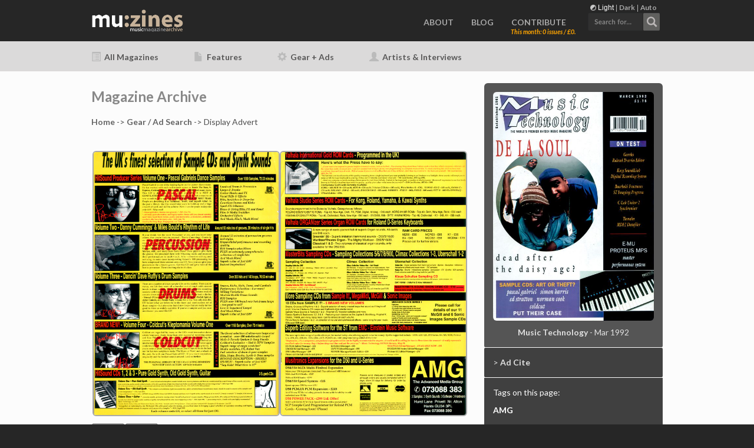

--- FILE ---
content_type: text/html; charset=UTF-8
request_url: https://www.muzines.co.uk/ad/6047
body_size: 6538
content:
<!doctype html>
<html>
<head>
<!-------------------------------------------------------------------->
      
    <meta charset="utf-8">

	<link rel="icon" href="/favicon.png">
	<!--[if IE]><link rel="shortcut icon" href="/favicon.ico"><![endif]-->
	<link rel="apple-touch-icon" href="/touchicon.png">

    <meta name="viewport" content="width=device-width, initial-scale=1, user-scalable=0">
	<meta name="color-scheme" content="dark light">

    <link rel="stylesheet" type="text/css" href="/css/bootstrap.css">
    <link rel="stylesheet" id="ppstyle" type="text/css" href="/css/style.css?f=2">
    <link rel='stylesheet' href='/css/animate.css' />
    <link rel='stylesheet' href='/css/font-awesome.min.css'/>

	<!-- Google Analytics -->
	<!-- Global site tag (gtag.js) - Google Analytics -->
<script async src="https://www.googletagmanager.com/gtag/js?id=G-41HHB4MMGD"></script>
<script>
  window.dataLayer = window.dataLayer || [];
  function gtag(){dataLayer.push(arguments);}
  gtag('js', new Date());

  gtag('config', 'G-41HHB4MMGD');
</script>	<!-- Google Analytics END -->


	<link href="https://fonts.googleapis.com/css2?family=Lato:ital,wght@0,400;0,700;0,900;1,400;1,700;1,900&display=swap" rel="stylesheet">


   	<link href="/css/select2.min.css" rel="stylesheet" />
	<link href="/css/muzines_misc.css?f=7" rel="stylesheet" type="text/css" />

	<!-- darkmode 0=light, 1=dark, 2=auto -->
	
    <script src="/js/jquery-2.1.0.min.js"></script>
    <script src="/js/bootstrap.js"></script>
    <script src="/js/blocs.js"></script>
    <script src="/js/muzines_global.js?f=3"></script>

	<script src="/js/select2.min.js"></script>
	<script src="/js/maximize-select2-height.min.js"></script>
<!-------------------------------------------------------------------->
    <meta name="keywords" content="music, magazine, articles, archive, uk, mu:zines, muzines">
    <meta name="description" content="Ad - AMG, Music Technology, Mar 1992">

<!-------------------------------------------------------------------->
<!-- Google/Highwire tags for citations -->
    <meta name="citation_title" content="Ad - AMG (MT Mar 1992)">
    <meta name="citation_date" content="1992-03">
    <meta name="citation_abstract" content="Magazine advertisement, for AMG">
    <meta name="citation_author" content="">
    <meta name="citation_journal_title" content="Music Technology">
    <meta name="citation_publisher" content="Music Maker Publications (UK), Future Publishing.">
    <meta name="citation_issue" content="Mar 1992">
    <meta name="citation_firstpage" content="42">
    <meta name="citation_lastpage" content="43">
    <meta name="citation_language" content="English (UK)">
<!-- End Google Highwire tags for citations -->
<!-------------------------------------------------------------------->

	<!-- facebook open graph tags -->
	<meta property="og:type" content="website" />
	<meta property="og:url" content="https://www.muzines.co.uk/ad/6047" />
	<meta property="og:title" content="AMG (Music Technology, Mar 1992)" />
	<meta property="og:description" content="Magazine Advert" />
	<meta property="og:image" content="https://www.muzines.co.uk/images_mag/scans/mt/mt_92_03/l/mt_92_03-42.jpg" />
 
	<!-- twitter card tags additive with the og: tags -->
	<meta name="twitter:card" content="summary_large_image">
	<meta name="twitter:domain" value="www.muzines.co.uk" />
	<meta name="twitter:title" value="AMG (Music Technology, Mar 1992)" />
	<meta name="twitter:description" value="Magazine Advert" />
	<meta name="twitter:image" content="https://www.muzines.co.uk/images_mag/scans/mt/mt_92_03/l/mt_92_03-42.jpg" />
	<meta name="twitter:url" value="https://www.muzines.co.uk/ad/6047" />

	<link href="/css/slybox_modal.css?id=2" rel="stylesheet" type="text/css" />

	<link href="/css/select2.min.css" rel="stylesheet" />
	<script src="/js/select2.min.js"></script>
	<script src="/js/maximize-select2-height.min.js"></script>


	<link href="/css/horizontal.css" rel="stylesheet" type="text/css" />
    <script src="/js/plugins.js"></script>
    <script src="/js/sly.js"></script>
    <script src="/js/sly_muzines.js"></script>
    <script src="/js/underscore-min.js"></script>

    
    <title>Ad - AMG (MT Mar 92)</title>
    
<script language="javascript"><!--
// miscellaneous common functions
$("document").ready(function(){

	$('.back-to-top').click(function () {
		$('body,html').animate({
			scrollTop: 0
		}, 800);
		return false;
	});

	$(function () {
	  $('[data-toggle="tooltip"]').tooltip()
	})

	display_pagescans = 2;
	if (display_pagescans != 1)
	{
		$( "#bloc-14" ).hide();
	}
  
	// mouseover fades for ad image
/*
	$(".mf").hover(function(){

		if ( $( "#dualpage" ).length ) { 
			// we have two images to fade
			$( '.imover' ).fadeTo( 500 , 1, function() {
				// Animation complete.
			  });
			$( '.imover1' ).fadeTo( 500 , 1, function() {
				// Animation complete.
			  });

		} else {
			// single image
			$( '.imover' ).fadeTo( 500 , 1, function() {
				// Animation complete.
			  });
		}

	  }, function(){
		if ( $( "#dualpage" ).length ) { 
			$( '.imover' ).fadeTo( "medium" , 0.1, function() {
				// Animation complete.
			  });
			$( '.imover1' ).fadeTo( "medium" , 0.1, function() {
				// Animation complete.
			  });

		} else {
			$( '.imover' ).fadeTo( "medium" , 0.1, function() {
				// Animation complete.
			  });
		}

	});
*/
	$(".mfp").hover(function(){

		if ( $( "#dualpage" ).length ) { 
			// we have two images to fade
			$( '.imover' ).fadeTo( 500 , 1, function() {
				// Animation complete.
			  });
			$( '.imover1' ).fadeTo( 500 , 1, function() {
				// Animation complete.
			  });

		} else {
			// single image
			$( '.imover' ).fadeTo( 500 , 1, function() {
				// Animation complete.
			  });
		}

	  }, function(){
		if ( $( "#dualpage" ).length ) { 
			$( '.imover' ).fadeTo( "medium" , 0.1, function() {
				// Animation complete.
			  });
			$( '.imover1' ).fadeTo( "medium" , 0.1, function() {
				// Animation complete.
			  });

		} else {
			$( '.imover' ).fadeTo( "medium" , 0.1, function() {
				// Animation complete.
			  });
		}

	});

	$(".mf").click(function(){
		run_modal();
	});

	function run_modal()
	{
		// get full image path
		var imagePath = $( '.imunder' ).data('src');

		// if no path, get two images
		if (imagePath)
		{
			// single image
			//update modal with this image
			$('#fullviewImage').html('<img style="max-height: 750px;" class="img-rd img-responsive center-block" data-dismiss="modal" src="' + imagePath + '"><br><br>')
		} else {
			// dual image
			var imagePathL = $( '.imunder0' ).data('src');
			var imagePathR = $( '.imunder1' ).data('src');
//			$('#fullviewImage').html('' + '<img style="max-height: 750px;" class="img-rd img-responsive center-block" data-dismiss="modal" src="' + imagePathR + '">' + '<br><br>')
			$('#fullviewImage').html('<table align="center"><tr><td><img style="max-height: 750px; padding-right: 2px; " class="img-rd img-responsive center-block" data-dismiss="modal" src="' + imagePathL + '"></td><td><img style="max-height: 750px; padding-left: 2px; " class="img-rd img-responsive center-block" data-dismiss="modal" src="' + imagePathR + '"></td></tr></table>')
		}
		
		// run the modal
  		$('#myFullviewModal').modal('show');

	}

	if (0)
	{
		run_modal();
	}

}); 
// -->
</script>    
    
</head>
<body>
	<noscript><div class='notification-message' style='text-align:center; font-family: Lato, sans-serif; line-height: 30px;'> <div id='notification-bar' style='display:block; width:100%; height: 30px; background-color: #900000; z-index: 100; color: #DDDDDD;border-bottom: 1px solid #DDDDDD;'> <b>Javascript is disabled</b>. Site functionality is therefore limited. Please <b>enable Javascript</b> for full functionality. </div> </div></noscript>

<!-- Main container -->
<div class="page-container">
    
<!-------------------------------------------------------------------->
<!-- mu_nav_main -->
<div class="bloc bgc-dark-jungle-green d-bloc" id="nav-bloc">
	<div class="container bloc-sm2">
<!-- mu_nav_admin_user_display -->

<!-- mu_nav_admin_user_display END -->

<noscript> <div style="display:none"> </noscript>	
<div id='theme_display'><img class="dM" alt="Display Mode" src="/gfx/displaymode.png" height="10" width="10"> <span style='color: #FFFFFF;'>Light</span> | <a class='themeSwitch' href='?theme=1'>Dark</a> | <a class='themeSwitch' href='?theme=2'>Auto</a></div>
<div id='div_theme_write'></div>
<noscript></div></noscript>



				<div id="search_panel" class='search_panel_small'>
					<!-- mu_search -->
<form action="/search.php" method="get" id="search_global" class="form-inline">
<!--	<input name="active_only" type="hidden" id="active_only" value="1" class="form-control"/> -->
<!--	<div class="form-group"> -->
<noscript> <div style="display:none"> </noscript>
	<div id='myhomesearch' class="form-group">
<!--	<label for="filter_search" class="col-sm-2 control-label">Search</label> -->
<!--		<input class="form-control input-sm" name="filter_search" type="text" maxlength="30" id="global_search_home" size="12" value="" placeholder="Search for..."/> -->

	<select id="global_search_home" name="filter_search" class="form-control" style="width: 100%" placeholder="Search for...">
	<option></option>	
	</select>

  </div>
<noscript></div></noscript>

</form>
<!-- mu_search END -->
				</div>
		<nav class="navbar row">
			<div class="navbar-header">
				<a class="navbar-brand" href="/"><img height="50%" width="50%" src="/gfx/muzines_logo_02@2x.png" /></a>
				<button id="nav-toggle" type="button" class="ui-navbar-toggle navbar-toggle" data-toggle="collapse" data-target=".navbar-1">
					<span class="sr-only">Toggle navigation</span><span class="icon-bar"></span><span class="icon-bar"></span><span class="icon-bar"></span>
				</button>
				<div id="home_search_phone">
										<noscript> <div style="display:none"> </noscript>
						<a role="button" id='doSearchPhone'><img height="32" width="124" src="/gfx/search_ret@2x.png" /></a>
							<noscript></div>

<form action="/search.php" method="get" id="search_global_nojs" class="form-inline">
<input class="form-control input-sm" name="filter_search" type="text" maxlength="30" id="global_search_home" size="12" value="" placeholder="Search for..."/>
</form>

							</noscript>
				</div>
			</div>
			<div class="collapse navbar-collapse navbar-1">
				<ul class="site-navigation nav navbar-nav" id="mainnavlist">
<!-- 
					<li>
						<a href="/" id="pl-1">HOME</a>
					</li>
 -->
					<li>
						<a href="/about" id="pl-1">ABOUT</a>
					</li>
					<li>
						<a href="/blog" id="pl-1">BLOG</a>
					</li>
					<li>
						<a href="/contribute" id="pl-1">CONTRIBUTE</a>
<div id='contrib_display' class='donate_orange'>This month: 0 issues / £0.</div>
					</li>
					<li>
						<div id="home_search">
							<noscript> <div style="display:none"> </noscript>
								<a role="button" id='doSearch'><img height="32" width="124" src="/gfx/search_ret@2x.png" /></a>
							<noscript></div>

<form action="/search.php" method="get" id="search_global_nojs" class="form-inline">
<input class="form-control input-sm" name="filter_search" type="text" maxlength="30" id="global_search_home" size="12" value="" placeholder="Search for..."/>
</form>

							</noscript>
						</div>
					</li>
				</ul>
			</div>
		</nav>
	</div>
</div>
<!-- mu_nav_main END -->
<!-------------------------------------------------------------------->
<!-- mu_nav_sub_small -->
<div class="bloc bgc-gainsboro l-bloc themeNav" id="bloc-4">
	<div class="container mu_navsub">

		<div class="row">
			<div class="col-sm-9">
				<ul id='subNavList' class="nav navbar-nav">
					<li><h5><a href="/mags"><span class="glyphicon glyphicon-list-alt navicons" aria-hidden="true"></span> All Magazines</a></h5></li>
					<li><h5><a href="/features"><span class="glyphicon glyphicon-file navicons" aria-hidden="true"></span> Features</a></h5></li>
					<li><h5><a href="/gear"><span class="glyphicon glyphicon-cog navicons" aria-hidden="true"></span> Gear + Ads</a></h5></li>
					<li><h5><a href="/artists"><span class="glyphicon glyphicon-user navicons" aria-hidden="true"></span> Artists & Interviews</a></h5></li>
				</ul>
			</div>
			<div class="col-sm-3">
<!-- 
				<div id="searchwrapper">
								</div>
 -->
			</div>
		</div>

	</div>
</div>
<!-- mu_nav_sub_small END -->
<!-------------------------------------------------------------------->
<!-- mu_fullview -->
<div class="modal fade" id="myFullviewModal" tabindex="-1" role="dialog" aria-labelledby="myModalLabel">
	<div class="modal-dialog modal-lg fullVd" role="document">
		<div class="modal-content fullVc" id="slybox">
			<div class="modal-header">
        		<button type="button" class="close" data-dismiss="modal" aria-label="Close"><span aria-hidden="true">&times;</span></button>
        		<h4 class="modal-title" id="myModalLabel" style="margin-top: 0px; margin-bottom: 0px;">
				</h4>
			</div>
			<div class="modal-body" style="margin-top: 0px; margin-bottom: 0px;">
				<div id="fullviewImage">&nbsp;</div>

<!-- 
				<div class="container-fluid">
					<div class="row muzines">
					</div>
				</div>
 -->
<!-- 
				<div class="modal-footer"></div>
 -->
			</div>
		</div>
	</div>
</div>
<!-- mu_fullview END -->
<!-------------------------------------------------------------------->
<!-- mu_pagescans_article -->
<noscript> <div style="display:none"> </noscript>
<div class="bloc bgc-outer-space d-bloc" id="bloc-14">
	<div class="container bloc-lg">
		<div class="row muzines">
			<div class="col-sm-12" style="margin-top: 10px; margin-bottom: 10px;">

				<button class="backward tc-khaki-htmlcss-khaki">
					<span class="glyphicon glyphicon-menu-left" aria-hidden="true"></span>
				</button>
				<button id="psclosescans" class="pages_close tc-khaki-htmlcss-khaki" data-toggle='tooltip' data-placement="right" title='Close'>
					<span class="glyphicon glyphicon-remove" aria-hidden="true"></span>
				</button>
				<button class="forward tc-khaki-htmlcss-khaki">
					<span class="glyphicon glyphicon-menu-right" aria-hidden="true"></span>
				</button>

				<div class="frame" id="forcecentered">
					<ul class="clearfix">
					</ul>
				</div>
			</div>
		</div>
	</div>
</div>
<noscript></div></noscript>
<!-- mu_pagescans_article NEW -->

<!-- bloc-9 -->
<div id="bloc-9" class="bloc l-bloc bgc-white">
	<div class="container bloc-sm">
		<div class="row">
			<div class="col-sm-8">
				<h3 class="mg-md darkertext">
					Magazine Archive
				</h3>

      <p><a href="/">Home</a> -&gt; <a href="/ads">Gear / Ad Search</a> -&gt; Display Advert</p>

	<small class="pull-right">
	</small>
	
      <div id='div_session_write'></div>

		<br>
      <!-- display ad --><p><div id='image_container'><div id='ad_details'><img class='img_responsive img-rd show_outline ad_main imunder0' data-src='/images_mag/scans/mt/mt_92_03/l/mt_92_03-42.jpg' src='/images_mag/scans/mt/mt_92_03/l/mt_92_03-42.jpg'/><img class='img_responsive img-rd show_outline ad_main imunder1' data-src='/images_mag/scans/mt/mt_92_03/l/mt_92_03-43.jpg' src='/images_mag/scans/mt/mt_92_03/l/mt_92_03-43.jpg'/></div><img data-toggle='tooltip' data-placement='top' title='Click for large image' class='img_responsive img-rd imover mf' src='/gfx/pb_full.png'/><img data-toggle='tooltip' data-placement='top' title='Click for large image' id='dualpage' class='img_responsive img-rd imover1 mf' src='/gfx/pb_full.png'/></div></p><div class="row"><div class='col-sm-12'><table class='block_padded'><tr><td valign='top'><div id='page_area_box_dual' class='mfp'><img data-toggle='tooltip' data-placement='bottom' title='Page Area covered by this tag' class='img-rd' width='57px' src='/gfx/pa_full.png'/><img data-toggle='tooltip' data-placement='bottom' title='Page Area covered by this tag' class='img-rd mfp' width='57px' src='/gfx/pa_full.png'/></div></td><td><h4 class='mg-sm vendorname'>AMG <small>- Vendor</small></h4><h5>Page: 42,43, Music Technology, Mar 1992</h5></td></tr></table><br><h5><i>This ad appears in the following issues:</i></h5><div class='col-xs-3 ad_instances_box'><i><a href='/ad/6021'><img src='/images_mag/covers/MT_feb_1992_thumb.jpg' align='absmiddle' class='mg-sm img-rd img-thumbnail'></a></i><br><span class='small'><i><a href='/ad/6021'>MT, Feb '92</a></i></span></div><div class='col-xs-3 ad_instances_box'><i><a href='/ad/17421'><img src='/images_mag/covers/SOS_feb_1992_thumb.jpg' align='absmiddle' class='mg-sm img-rd img-thumbnail'></a></i><br><span class='small'><i><a href='/ad/17421'>SOS, Feb '92</a></i></span></div><div class='col-xs-3 ad_instances_box'><span style='font-family: Lato, sans-serif;'><i><b><img src='/images_mag/covers/MT_mar_1992_thumb.jpg' align='absmiddle' class='mg-sm img-rd img-thumbnail'></i></b></span><br><span class='small'><span style='font-family: Lato, sans-serif;'><i><b>MT, Mar '92</i></b></span></span></div><div class='col-xs-3 ad_instances_box'><i><a href='/ad/6071'><img src='/images_mag/covers/MT_apr_1992_thumb.jpg' align='absmiddle' class='mg-sm img-rd img-thumbnail'></a></i><br><span class='small'><i><a href='/ad/6071'>MT, Apr '92</a></i></span></div><div class='clearfix'></div></div></div>
      <p>&nbsp;</p>
		<p><i>Note - if you don't see the ad images, your <b>adblocker</b> might be filtering them out.<br>
		<b>Whitelist</b> this site in your <b>adblocker</b> (we don't run advertising to block anyway) and they'll show up.</i></p>

      
<br><div class='sidecorners_top lowblock_header s_norm' id='textblock'><h4>More Ads...</h4></div><div class='sidecorners_bottom lowblock s_light'><p><a href='/list_gear.php?&filter_vendor=78&filter_ads=2'>> Vendor > AMG...</a></p></div>
      <p>&nbsp;</p>

			</div>

<!-- sidebar -->


			<div class="col-sm-4">

<div class='sidecorners_top sideblock s_norm'>
<!-- 
				<h5 class="mg-md tc-khaki-htmlcss-khaki">
					Article from Issue:
				</h5>
 -->
<p><a href='/mags/mt/92/03/108'><img src='/images_mag/covers/MT_mar_1992_large.jpg' align='absmiddle' class='mg-sm img-rd img-responsive'></a></p><p class='text-center'><span class='sbfix'><b>Music Technology</b> - Mar 1992</span></p></div>

<!-- flag form -->
<noscript> <div style="display:none"> </noscript>

<div class='sidecorners_mid sideblock s_nav'>
				<p><span class='sbfix'><span id='flagDisclose'>></span> <a class='sbfix' href="#revealFlagger" role="button" data-toggle="collapse" data-target="" aria-expanded="false" aria-controls="revealFlagger">Ad Cite</a></span></p>
				<div class='collapse' id='revealFlagger'>
<p><span class='sbfix'><i><span style='color: orange;'>Wiki Citation Code for this advert:</span></i></span></p>
<p><span class='sbfix'><i>Short: <a href="#revealShortCitation" role="button" data-toggle="collapse" data-target="" aria-expanded="false" aria-controls="revealShortCitation" class='showCiteShort'>Show</a> | <a href='#' class='copyCiteShort'>Copy to clipboard</a></i></span></p>
<div class='collapse' id='revealShortCitation'><pre style='font-size: 80%;' id='shortCitationDisplay'><i>&lt;ref name="mz6047-amg"&gt;{{cite magazine|name=AMG (Vendor)|date=Mar 1992|title=AMG|pages=42-43|url=https://www.muzines.co.uk/ad/6047|magazine=Music Technology|publisher=Music Maker Publications (UK), Future Publishing.|location=United Kingdom|access-date=2026-01-16}}&lt;/ref&gt;</i></pre><pre style='display: none;' id='shortCitationForCopy'><ref name="mz6047-amg">{{cite magazine|name=AMG (Vendor)|date=Mar 1992|title=AMG|pages=42-43|url=https://www.muzines.co.uk/ad/6047|magazine=Music Technology|publisher=Music Maker Publications (UK), Future Publishing.|location=United Kingdom|access-date=2026-01-16}}</ref></pre></div>
<p><span class='sbfix'><i>Long: <a href="#revealLongCitation" role="button" data-toggle="collapse" data-target="" aria-expanded="false" aria-controls="revealLongCitation" class='showCiteLong'>Show</a> | <a href='#' class='copyCiteLong'>Copy to clipboard</a></i></span></p>
<div class='collapse' id='revealLongCitation'><pre style='font-size: 80%;' id='longCitationDisplay'><i>&lt;ref name="mz6047-amg"&gt;{{cite magazine<br>| name        = AMG (Vendor)<br>| date        = Mar 1992<br>| title       = AMG<br>| pages       = 42-43<br>| url         = https://www.muzines.co.uk/ad/6047<br>| magazine    = Music Technology<br>| publisher   = Music Maker Publications (UK), Future Publishing.<br>| location    = United Kingdom<br>| access-date = 2026-01-16}}&lt;/ref&gt;</i></pre><pre style='display: none;' id='longCitationForCopy'><ref name="mz6047-amg">{{cite magazine<br>| name        = AMG (Vendor)<br>| date        = Mar 1992<br>| title       = AMG<br>| pages       = 42-43<br>| url         = https://www.muzines.co.uk/ad/6047<br>| magazine    = Music Technology<br>| publisher   = Music Maker Publications (UK), Future Publishing.<br>| location    = United Kingdom<br>| access-date = 2026-01-16}}</ref></pre></div>
<p><span class='sbfix' style='font-size: 85%;'><i>This advert also has Google/Highwire tags for citations.</i></span></p>
	</div>
</div>
<noscript></div></noscript>
<!-- end flag form -->

<div class='sidecorners_middle sideblock s_nav'><p><span class='sbfix_white'>Tags on this page:</span></p><p><a href='/display_ad.php?id=6047'>AMG</a></p></div><div class='sidecorners_middle sideblock s_norm'><p><span class='sbfix_white'>Selected Vendor tag:</span></p><p><a href='/list_gear.php?&filter_vendor=78&filter_ads=2'>AMG</a></p><!-- display gear tags --></div>
<div class='sidecorners_bottom sideblock s_nav'>
</div>


			</div>

		</div>
	</div>
</div>
<!-- bloc-9 END -->

<!-------------------------------------------------------------------->
<!-------------------------------------------------------------------->

<!-- promo - contribute -->
<div class="bloc bgc-falu-red d-bloc" id="bloc-12">
	<div class="container bloc-sm">
		<div class="row">
			<div class="col-sm-12" id="promo_contribute">

		<h4 class="mg-md text-center">If you're enjoying the site, please consider supporting me to help build this archive...</h4>
		<h5 class="mg-md text-center small"><i>...with a one time Donation, or a recurring Donation of just £2 a month. It really helps - thank you!</i></h5>

			</div>
		</div>
	</div>
</div>
<!-- promo - contribute END -->

<!-------------------------------------------------------------------->

<script language="javascript"><!--
// miscellaneous common functions
$("document").ready(function(){
  $("#revealShortCitation").on('show.bs.collapse', function(){
		$(".showCiteShort").html("Hide");
  });
  $("#revealShortCitation").on('hide.bs.collapse', function(){
		$(".showCiteShort").html("Show");
  });

  $("#revealLongCitation").on('show.bs.collapse', function(){
		$(".showCiteLong").html("Hide");
  });
  $("#revealLongCitation").on('hide.bs.collapse', function(){
		$(".showCiteLong").html("Show");
  });

	$('.copyCiteShort').click(function () {

		var $temp = $("<input>");
		$("body").append($temp);

		// replace escaped ampersands
		var brRegex = /&amp;/gi;
		$temp.val($('#shortCitationForCopy').html().replace(brRegex, '&')).select();
//		$temp.val($('#shortCitationForCopy').html()).select();
		document.execCommand("copy");
		$temp.remove();

		// give some feedback
		$('.copyCiteShort').html("Copied!");

 		$(".copyCiteShort").delay(1500).fadeOut( function() {
 			$('.copyCiteShort').html('Copy to clipboard');				
 			$('.copyCiteShort').show();		
 		});

		return false; 

	});


	$('.copyCiteLong').click(function () {

		// var $temp = $("<textarea>");
		var $temp = $("<textarea>");
		var brRegex = /<br\s*[\/]?>/gi;
		var brRegex2 = /&amp;/gi;
		$("body").append($temp);
		$temp.val($('#longCitationForCopy').html().replace(brRegex2, '&').replace(brRegex, "\r\n")).select();

		document.execCommand("copy");
		$temp.remove();

		// give some feedback
		$('.copyCiteLong').html("Copied!");

 		$(".copyCiteLong").delay(1500).fadeOut( function() {
 			$('.copyCiteLong').html('Copy to clipboard');				
 			$('.copyCiteLong').show();		
 		});

		return false; 

	});

}); 
// -->
</script>   


<!-- mu_footer --->
<div class="bloc bgc-dark-jungle-green d-bloc" id="bloc-13">
	<div class="container bloc-md">
		<div class="row">
			<div class="col-sm-3">
					<a href="/" class="a-btn a-block"><img width="152" height="37" alt="muzines_logo_02" src="/gfx/muzines_logo_02@2x.png"></a>
<br>
<p class='footer_dark'>Searchable archive of old,<br>out-of-print music production magazines.</p>

<p class='footer_dark'>info@muzines.co.uk</p>

			</div>
			<div class="col-sm-2">
				<h4 class="mg-md">
					About
				</h4><a href="/about" class="a-btn a-block footer_link">About mu:zines</a><a href="/faq" class="a-btn a-block footer_link">FAQ</a><a href="/stats" class="a-btn a-block footer_link">Stats</a>
			</div>
			<div class="col-sm-3">
				<h4 class="mg-md">
					Contribute
				</h4><a href="/contribute" class="a-btn a-block footer_link">Contribute & Feedback</a>
				<a href="/mags/needed" class="a-btn a-block footer_link">Magazines Needed</a>
				<a href="/scandetails" class="a-btn a-block footer_link">Scanning & Upload Details</a>
			</div>
			<div class="col-sm-2">
				<h4 class="mg-md">
					Follow
				</h4><a href="http://www.twitter.com/mu_zines" class="a-btn a-block footer_link"><img width="32" height="32" alt="twitter" src="/gfx/icon_twitter.png">@mu_zines</a><a href="/rss" class="a-btn a-block footer_link"><img width="32" height="32" alt="rss feed" src="/gfx/icon_rss.png">RSS Feed</a><a href="/blog" class="a-btn a-block footer_link"><img width="32" height="32" alt="blog" src="/gfx/icon_blog.png">Blog</a>
			</div>
			<div class="col-sm-2">
				<h4 class="mg-md">
					Small Print
				</h4><a href="/terms" class="a-btn a-block footer_link">Terms of use</a><a href="/privacy" class="a-btn a-block footer_link">Privacy</a>
			</div>
		</div>
	</div>
</div>
<!-- mu_footer END -->

</div>
<!-- Main container END -->

<!-- Google Analytics -->
<script>
  (function(i,s,o,g,r,a,m){i['GoogleAnalyticsObject']=r;i[r]=i[r]||function(){
  (i[r].q=i[r].q||[]).push(arguments)},i[r].l=1*new Date();a=s.createElement(o),
  m=s.getElementsByTagName(o)[0];a.async=1;a.src=g;m.parentNode.insertBefore(a,m)
  })(window,document,'script','//www.google-analytics.com/analytics.js','ga');

  ga('create', 'UA-69258680-1', 'auto');
  ga('send', 'pageview');
</script>
<!-- Google Analytics END -->

</body>
</html>
<!-------------------------------------------------------------------->



--- FILE ---
content_type: text/css
request_url: https://www.muzines.co.uk/css/style.css?f=2
body_size: 3060
content:
/*-----------------------------------------------------------------------------------*/
/*	    muzines
/*-----------------------------------------------------------------------------------*/
body{
	margin:0;
	padding:0;
/* make background default the dark grey */
    background:#262626!important;
    overflow-x:hidden;
    -webkit-font-smoothing: antialiased;
    -moz-osx-font-smoothing: grayscale;
}

a:hover{text-decoration: none; cursor:pointer;}

a,button{outline: none!important;} /* Prevent ugly blue glow on chrome and safari */

   


/* Globals type styling */
 p, label, .btn, select, option, input, textarea {
	font-family:Lato, sans-serif;
	font-weight:400;
}

 h1, h2, h3, h4, h5, h6, a {
	font-family:Lato, sans-serif;
	font-weight:700;
}

/* Site container width */

.container{
	max-width:970px;
/* 
	border: 1px solid #AAA;
 */
}

/* = Blocs
-------------------------------------------------------------- */

.bloc{
	width:100%;
	clear:both;
	background: 50% 50% no-repeat;
	padding:0 50px;
	-webkit-background-size: cover;
	-moz-background-size: cover;
	-o-background-size: cover;
	background-size: cover;
	position:relative;
}
.bloc .container{
	padding-left:0;
	padding-right:0;
}


/* Sizes */

.bloc-md{
	padding:50px;
}
.bloc-sm{
	padding:20px 50px;
}
.bloc-sm2{
	padding:0px 50px;
}
.bloc-sm3{
	padding:10px 50px;
}

/* Background Styles */

.bg-center,.bg-l-edge,.bg-r-edge,.bg-t-edge,.bg-b-edge,.bg-tl-edge,.bg-bl-edge,.bg-tr-edge,.bg-br-edge,.bg-repeat{
	-webkit-background-size: auto!important;
	-moz-background-size: auto!important;
	-o-background-size: auto!important;
	background-size: auto!important;
}
.bg-l-edge{
	background: left top no-repeat;
}
.bg-r-edge{
	background: right top no-repeat;
}


/* Dark theme */

.d-bloc{
	color:rgba(255,255,255,.7);
}
.d-bloc button:hover{
	color:rgba(255,255,255,.9);
}
.d-bloc h1, .d-bloc h2, .d-bloc h3, .d-bloc h4,.d-bloc h5, .d-bloc h6, .d-bloc .ico{
	color:rgba(255,255,255,.9);
}
.d-bloc .icon-round,.d-bloc .icon-square,.d-bloc .icon-rounded,.d-bloc .icon-semi-rounded-a,.d-bloc .icon-semi-rounded-b{
	border-color:rgba(255,255,255,.9);
}
.d-bloc .divider-h span{
	border-color:rgba(255,255,255,.2);
}
.d-bloc a{
	color:rgba(255,255,255,.6);
}
.d-bloc a:hover{
	color:rgba(255,255,255,1);
}
.d-bloc .navbar-toggle .icon-bar{
	background:rgba(255,255,255,1);
}
.d-bloc .btn-wire,.d-bloc .btn-wire:hover{
	color:rgba(255,255,255,1);
	border-color:rgba(255,255,255,1);
}
.d-bloc .panel{
	color:rgba(0,0,0,.5);
}
.d-bloc .panel button:hover{
	color:rgba(0,0,0,.7);
}
.d-bloc .panel h1,.d-bloc .panel h2, .d-bloc .panel h3, .d-bloc .panel h4, .d-bloc .panel h5, .d-bloc .panel h6, .d-bloc .ico{
	color:rgba(0,0,0,.7);
}
.d-bloc .panel icon{
	border-color:rgba(0,0,0,.7);
}
.d-bloc .panel .divider-h span{
	border-color:rgba(0,0,0,.1);
}
.d-bloc .panel a{
	color:rgba(0,0,0,.6);
}
.d-bloc .panel a:hover{
	color:rgba(0,0,0,1);
}
.d-bloc .panel .btn-wire, .d-bloc .panel .btn-wire:hover{
	color:rgba(0,0,0,.7);
	border-color:rgba(0,0,0,.3);
}


/* Light theme */

.l-bloc{
	color:rgba(0,0,0,.5);
}
.l-bloc button:hover{
	color:rgba(0,0,0,.7);
}
.l-bloc h1,.l-bloc h2,.l-bloc h3,.l-bloc h4,.l-bloc h5, .l-bloc h6, .l-bloc .ico{
	color:rgba(0,0,0,.7);
}
.l-bloc .icon-round,.l-bloc .icon-square,.l-bloc .icon-rounded,.l-bloc .icon-semi-rounded-a,.l-bloc .icon-semi-rounded-b{
	border-color:rgba(0,0,0,.7);
}
.l-bloc .divider-h span{
	border-color:rgba(0,0,0,.1);
}
.l-bloc a{
	color:rgba(0,0,0,.6);
}
.l-bloc a:hover{
	color:rgba(0,0,0,1);
}
.l-bloc .navbar-toggle .icon-bar{
	color:rgba(0,0,0,.6);
}
.l-bloc .btn-wire, .l-bloc .btn-wire:hover{
	color:rgba(0,0,0,.7);
	border-color:rgba(0,0,0,.3);
}

/* Bloc text custom styling */

#bloc-1 p{
	line-height: 18px;
	font-size: 12px;
}
#bloc-2 h3{
	font-size: 24px;
	line-height: 10px;
}
#bloc-2 p{
	font-size: 12px;
}
#bloc-3 h3{
	font-size: 20px;
	line-height: 10px;
}
#bloc-3 p{
	font-size: 12px;
	line-height: 17px;
}
#bloc-10 h5{
	line-height: 24px;
}

#bloc-9 p {
	font-weight: 400;
	color:#505050!important;
}
#bloc-9b p {
	font-weight: 400;
	color:#505050;
}

/* = NavBar
-------------------------------------------------------------- */

.navbar{
	margin-bottom: 0;
	z-index:1;
}
.navbar-brand{
	height:auto;
	padding:15px 15px;
	font-size:25px!important;
	font-weight:normal;
	font-weight:600;
}
.navbar-brand img{
	max-height: 200px;
	margin: 0 5px 0 0;
	display:inline;
}
.navbar-brand{
	padding: 15px 15px;
}
.navbar .nav{
	padding-top: 2px;
	margin-right: -16px;
	float:right;
	z-index:1;
}
.nav > li{
	float:left;
	margin-top:4px;
	font-size:16px;
}
.navbar-nav .open .dropdown-menu > li > a{
	text-align: inherit;
}
.nav > li a:hover, .nav > li a:focus{
	background:transparent;
}
.navbar-toggle{
	margin: 10px 10px 0 0;
	border: 0px;
}
.navbar-toggle:hover{
	background:transparent!important;
}
.navbar-toggle .icon-bar{
	background-color: rgba(0,0,0,.5);
	width: 26px;
}
 /* Inverted navbar */

.nav-invert .navbar .nav{
	float:left;
}
.nav-invert .navbar-header, .nav-invert .navbar-brand{
	float:right;
}
@media (min-width: 768px){
	.site-navigation{
		position:absolute;
		top:50%;
		right:20px;
		transform:translate(0, -50%);
		-webkit-transform:translateY(-50%);
	}
	.nav-invert .site-navigation{
		left:20px;
		right:0;
	}
	.nav-center{
		text-align:center;
	}
	.nav-center .navbar-header{
		width:100%;
	}
	.nav-center .navbar-header, .nav-center .navbar-brand, .nav-center .nav > li{
		float: none;
		display:inline-block;
	}
	.nav-center .site-navigation{
		position:relative;
		width:100%;
		margin-top:20px;
	}
}
.nav > li > .dropdown a{
	background: none!important;
	display: block;
	padding: 14px 15px;
}

nav .caret{
	margin: 0 5px;
}

/* = Bric adjustment margins
-------------------------------------------------------------- */

.mg-clear{
	margin:0;
}
.mg-sm{
	margin-top:10px;
	margin-bottom:5px;
}
.mg-md{
	margin-top:10px;
	margin-bottom:20px;
}
img.mg-sm,img.mg-md,img.mg-lg{
	margin-top: 0;
}
img.mg-sm{
	margin-bottom:10px;
}
img.mg-md{
	margin-bottom:30px;
}
img.mg-lg{
	margin-bottom:50px;
}

/* = Buttons
-------------------------------------------------------------- */

.btn{
	margin: 0 5px 5px 0;
}
.btn.pull-right{
	margin: 0 0 5px 5px;
}
.btn-d,.btn-d:hover,.btn-d:focus{
	color:#FFF!important;
	background:rgba(0,0,0,.3);
}

/* Prevent ugly blue glow on chrome and safari */
button{
	outline: none!important;
}

.a-btn{
	padding: 6px 10px 6px 0;
	line-height: 1.42857143;
	display:inline-block;
}
.text-center .a-btn{
	padding: 6px 0;
}
.a-block{
	width:100%;
	text-align: left;
}
.dropdown a .caret{
	margin:0 0 0 5px}

/*  Rounded Image */
.img-rd{
	border-radius:6px;
/* 
  border: 1px solid #ddd;
 */
}
.img-rd-md{
	border-radius:20px;
}
.img-rd-lg{
	border-radius:34px;
}
.img-rd-bottom{
	border-radius: 0px 0px 6px 6px;
/* 
  border: 1px solid #ddd;
 */
}


/* = Lists
-------------------------------------------------------------- */
.list-sp-lg li{
	padding-bottom:20px;
}
.list-sp-md li:last-child,.list-sp-lg li:last-child,.list-sp-xl li:last-child{
	padding-bottom:0;
}

/* = Panels
-------------------------------------------------------------- */
.panel{
	border:0!important;
	box-shadow: 0 0 2px rgba(0,0,0,.4);
}
.panel-heading, .panel-footer{
	background-color: inherit;
	border-color: rgba(0,0,0,.1)!important;
}
.panel-sq, .panel-sq .panel-heading, .panel-sq .panel-footer{
	border-radius:0;
}
.panel-rd{
	border-radius:30px;
}
.panel-rd .panel-heading{
	border-radius:29px 29px 0 0;
}
.panel-rd .panel-footer{
	border-radius:0 0 29px 29px;
}


/* = Forms
-------------------------------------------------------------- */

.form-control{
	border-color:rgba(0,0,0,.1);
	box-shadow:none;
}

/* iFrame */

iframe{
	border:0;
}


/* ScrollToTop button */

.scrollToTop{
	width:40px;
	height:40px;
	position:fixed;
	bottom:20px;
	right:20px;
	opacity: 0;
	z-index: 500;
	transition: all .3s ease-in-out;
}
.scrollToTop span{
	margin-top: 6px;
}
.showScrollTop{
	font-size: 14px;
	opacity: 1;
}

/* = Custom Colour Styling
-------------------------------------------------------------- */

/* Background colour styles */

.bgc-dark-jungle-green{
	background-color:#262626;
}
.bgc-dark-jungle-green2{
/* 
	background-color:#444444;
 */
	background-color:#4d1216;

}
.bgc-white{
	background-color:#fCfCfC;
/* 
	background-color:#ffffff;
 */
} 

.bgc-offwhite{
	background-color:#d9e0ea;
}

.bgc-cream{
	background-color:#f5f2e8;
/* 
	background-color:#fCfCfC;
 */
}
.bgc-gainsboro{
	background-color:#DBDADA;
}

.bgc-falu-red{
	background-color:#861515;
}

.bgc-mag_grey{
	background-color:#505050;
}

.bgc-mag_grey3{
	background-color:#909090;
}

.bgc-mag_sos{
	background-color:#fCfCfC;
} 

.bgc-mag_black{
	background-color:#292929;
}

.bgc-mag_darkblue{
	background-color:#0d0f2d;
}

.bgc-mag_limey2{
	background-color:#448c8b;
}

.bgc-mag_limey{
	background-color:#a993b3;
}

.bgc-mag_green{
	background-color:#427b6c;
}

.bgc-mag_turq{
	background-color:#097680;
}

.bgc-mag_blue{
	background-color:#1791e6;
}

.bgc-mag_brown{
	background-color:#8e6b4a;
}

.bgc-mag_yellow{
	background-color:#cac34c;
}

.bgc-mag_paleyellow{
	background-color:#fbf3ca;
}

.bgc-mag_grey_darker{
	background-color:#4A4A4A;
}

.bgc-mag_purple{
	background-color:#44587b;
}

/* for IM panel */
.bgc-mag_orange{
	background-color:#b45202;
}

.bgc-mag_pinky {
	background-color:#912f58;
}

.bgc-mag_salmon {
	background-color:#b54e51;
}

.bgc-mag_lightgrey{
/* 
	background-color:#E6E6E6;
 */
	background-color:#1d2462;

}

.bgc-outer-space{
	background-color:#47454B;
}

/* Text colour styles */

.tc-dark-gray{
/* 
	color:#A9A9A9!important;
 */
	color:#909090!important;
}
.tc-dark-gray2{
/* 
	color:#A9A9A9!important;
 */
	color:#505060!important;
}
.tc-tenné-tawny{
	color:#C66D03!important;
}
.tc-khaki-htmlcss-khaki{
	color:#C7B299!important;
}

/* Bloc image backgrounds */

.bg-muzines-logo-01{
/* 
	background-image:url("/gfx/muzines_logo_01.png");
 */
}

.bg-mag-mt-bg{
	background-image:url('/gfx/mag_mt_bg.jpg');
}
.bg-mag-sos-bg{
	background-image:url('/gfx/mag_sos_bg.jpg');
}
.bg-mag-emm-bg{
	background-image:url('/gfx/mag_emm_bg.jpg');
}
.bg-mag-mx-bg{
	background-image:url('/gfx/mag_mx_bg.jpg');
}
.bg-mag-hsr-bg{
	background-image:url('/gfx/mag_hsr_bg.jpg');
}
.bg-mag-es-bg{
	background-image:url('/gfx/mag_es_bg.jpg');
}
.bg-mag-im-bg{
	background-image:url('/gfx/mag_im_bg.jpg');
}


/* = Mobile adjustments 
-------------------------------------------------------------- */
@media (max-width: 1024px)
{
    .bloc{
        padding-left: 20px; 
        padding-right: 20px;  
    }

}
@media (max-width: 768px)
{
    .container{width:100%;}

    .b-parallax{background-attachment:scroll;}
    .page-container, #hero-bloc{overflow-x: hidden;position: relative;} /* Prevent unwanted side scroll on mobile */  
}
@media (max-width: 767px)
{
    .page-container{
        overflow-x: hidden;
        position:relative;
    }
    h1,h2,h3,h4,h5,h6,p{
        padding-left:10px!important; 
        padding-right:10px!important; 
    }
    #hero-bloc h1{
        font-size:40px;
    }
    #hero-bloc h2{
        font-size:34px;
    }
    #hero-bloc h3{
        font-size:25px;
    }
    .bloc{
        padding-left: 0; 
        padding-right: 0;  
        -webkit-background-size: auto 200%;
        -moz-background-size: auto 200%;
        -o-background-size: auto 200%;
        background-size: auto 200%;
    }
/*
    .bloc, .bloc .text-right{
        text-align: center!important;
    }
*/
    .b-parallax{
        background-attachment:scroll;
    }
    
    .navbar .nav{
        padding-top: 0;
        border-top:1px solid rgba(0,0,0,.2);
        float:none!important;
    }
    .navbar.row{
        margin-left: 0;
        margin-right: 0;
    }
    .site-navigation{
	   position:inherit;
	   transform:none;
	   -webkit-transform:none;
	   -ms-transform:none;
    }  
    .nav > li{
        margin-top: 0;
        border-bottom:1px solid rgba(0,0,0,.1);
        background:rgba(0,0,0,.05);
        text-align: left;
        padding-left:15px;
        width:100%;
    }
    .nav > li:hover{
        background:rgba(0,0,0,.08);
    }
    #hero-bloc .navbar .nav{
        background:rgba(0,0,0,.8);
    }
    #hero-bloc .navbar .nav a{
        color:rgba(255,255,255,.6);
    }
    .hero{
        padding:50px 0;
    }
    .hero-nav{
        left:-1px;
        right:-1px;
    }
    .navbar-collapse{
        padding:0;
        overflow-x: hidden;
        -webkit-box-shadow: none;
        box-shadow: none;
    }
    .navbar-brand img{
        max-height: 40px;
        width:auto;
        margin: -10px 10px 0 0;    
    }
    .nav-invert .navbar-header{
        float: none;
        width:100%;
    }
    .nav-invert .navbar-toggle{
        float:left; 
    }
    .btn.pull-left, .btn.pull-right{
       float:none!important; 
    }
    .bloc-group .bloc{
         display:block;
         width:100%;
     }
    .bloc-tile-2 .container, .bloc-tile-3 .container, .bloc-tile-4 .container{
	   padding-left: 10px;
	   padding-right: 10px;
    }
    .bloc-xxl,.bloc-xl,.bloc-lg{
        padding: 40px 0;
    }
    .bloc-sm,.bloc-md{
        padding-left: 0; 
        padding-right: 0;
    }
    .a-block{
        padding:0 10px;
    }
    .btn-dwn{
       display:none; 
    }
    .voffset{
        margin-top:5px;
    }
    .voffset-md{
        margin-top:20px;
    }
    .voffset-lg{
        margin-top:30px;
    }
    form{
        padding:5px;
    }
    .col-xs-2, .col-sm-2, .col-md-2, .col-lg-2, .col-xs-3, .col-sm-3, .col-md-3, .col-lg-3, .col-xs-4, .col-sm-4, .col-md-4, .col-lg-4, .col-xs-5, .col-sm-5, .col-md-5, .col-lg-5, .col-xs-6, .col-sm-6, .col-md-6, .col-lg-6, .col-xs-7, .col-sm-7, .col-md-7, .col-lg-7, .col-xs-8, .col-sm-8, .col-md-8, .col-lg-8, .col-xs-9, .col-sm-9, .col-md-9, .col-lg-9, .col-xs-10, .col-sm-10, .col-md-10, .col-lg-10, .col-xs-11, .col-sm-11, .col-md-11, .col-lg-11, .col-xs-12, .col-sm-12, .col-md-12, .col-lg-12 {
/* 
        margin-top: 30px;
        margin-bottom: 30px;
 */
    }
    .video-bg-contianer{
        display:none;
    }
}

--- FILE ---
content_type: text/css
request_url: https://www.muzines.co.uk/css/muzines_misc.css?f=7
body_size: 11842
content:
:root {  color-scheme: light dark; /* both supported */}@media (max-width: 480px) {	.home_mag_title {	  display: none;	}}@media (max-width: 767px) {	#recentlyadded {/* 	  display: none; */	  margin: -20px 0px 0px 30px;	}}@media (min-width: 768px) {	#recentlyadded {	  margin: -20px 0px 0px 15px;	  position: absolute;	}}#magdisplay {/*  float: left;*/  width: 100px;  height: 140px;  margin: 38px 0px 0px 450px;  padding: 3px;  position: absolute;  background: #d1d1d1 no-repeat top left;  }/*@media (max-width: 700px) {	#filterbox {		margin-top: 10px;	}}*/@media (min-width: 768px) {#filterbox {/*  float: left;  height: 29px;  background: #d1d1d1 no-repeat top left;*/  width: 285px;  padding: 3px;  margin: -34px 0px 0px 0px;/*  background-color: #eeeeee; */  }}@media (max-width: 320px) {	#filterbox {		margin-top: 0px;		width: 310px;/*  	 	background: #009900 no-repeat top left; */	}}@media (min-width: 321px) {	#filterbox {		margin-top: -34px;/*  	 	background: #990000 no-repeat top left; */	}}@media (min-width: 768px) {#sortbox {/*  float: left;  height: 29px;  background: #d1d1d1 no-repeat top left;*/  width: 450px;  padding: 3px;  margin: -34px -10px 0px 0px;/*   background-color: #666666;  */  }}@media (max-width: 320px) {	#sortbox {		margin-top: 0px;		width: 310px;/*  	 	background: #009900 no-repeat top left; */	}}@media (min-width: 321px) {	#sortbox {		margin-top: -34px;/*  	 	background: #990000 no-repeat top left; */	}}/*@media (max-width: 767px) {	#bloc-14.affix {		position: relative;		top: 0;		height: 100px;		width: 100%;		z-index:10;	}}*/@media (min-width: 768px) and (min-height: 769px) {	#bloc-14.affix {		position: fixed;		top: 0;		width: 100%;		z-index:20;/*		animation: affixFadeIn 0.44s  ease-in;	  -webkit-animation: affixFadeIn 0.44s;*/	}}@keyframes affixFadeIn {  from {opacity: 0;}  to {opacity: 1;}}@-webkit-keyframes affixFadeIn {  from {opacity: 0;}  to {opacity: 1;}} /* Used for subnav as offsets look ugly */.mu_navsub h4 {	margin-top: 20px;}.mu_navsub h4 a {/* 	font-weight:400!important; */}.mulight h4 {	font-weight:400;}.bloc-sm h3 a {	font-weight:600!important;}/* Main menu text size - make smaller */.nav li {	font-size: 100%;}.article_body {/* 	line-height: 18px;	font-size: 24px; */	font-family: Lato, sans-serif;	line-height: 23px;	font-size: 110%;	font-weight:400;	color:#505050!important;/* 	letter-spacing: 0px;	word-spacing: 0px; */}.article_press {	font-family: Lato, sans-serif;	line-height: 23px;	font-size: 110%;	font-weight:400;	color:#CCCCCC!important;}.mag_list_title {	font-size: 140%;}#articleTable {	font-family: Lato, sans-serif;}#articleTable h4 a {	font-weight:600!important;	letter-spacing: 0.2px;	font-family: Lato, sans-serif;}.article_noocr {	color:darkred!important;}.introtext {	font-size: 100%!important;	font-family: Lato, sans-serif;	font-weight:600!important;	letter-spacing: 0.2px;	background: #fAfAfA;	padding-left: 10px;/* 	margin-top: 20px;	margin-bottom: -10px; */    border-style: solid;    border-width: 1px;    border-color: #DDDDDD;	-webkit-border-radius: 6px;	-moz-border-radius: 6px;	border-radius: 6px;}.blockquote-reverse p {	font-size: 130%!important;	font-weight:700!important;	line-height: 28px;	letter-spacing: 0.3px;}.blockquote-home {	margin-top: 10px;	margin-bottom: 20px;/* 	padding: 0px 10px 10px 20px; */}.blockquote-home-overimage {	margin-top: 10px;	margin-bottom: 20px;/* 	padding: 0px 10px 10px 20px; */}.shiftdown {	padding-top: 30px;}.blockquote-size-large p {	font-size: 160%!important;}.blockquote-size-normal p {	font-size: 130%!important;}.blockquote-size-small p {	font-size: 120%!important;}.blockquote-size-extrasmall p {	font-size: 110%!important;	line-height: 24px!important;}.blockquote-home p {	font-weight:700!important;	line-height: 28px;	letter-spacing: 0.3px;	color: #444444;}.blockquote-home-overimage p {	font-weight:700!important;	line-height: 28px;	letter-spacing: 0.3px;	color: #444444;}#dlblock {	color: #606060;}#dlblock a {	color: #909090;}/* article blocks that aren't pullquotes */#textblock {	padding: 15px;	background: #2777aa;	color: #E0E0E0;}#textblock_header {	padding: 15px;	background: #1a5a83;	color: #E0E0E0;}#textblock h4 {	color: #E0E0E0!important;}#textblock h5 {	color: #E0E0E0!important;	font-size: 105%!important;}#textblock p {	color: #E0E0E0!important;}#textblock_header h3 {	color: #E0E0E0!important;}#textblock_header h4 {	color: #E0E0E0!important;}#textblock_header h5 {	color: #E0E0E0!important;	font-size: 105%!important;}#textblock_header p {	color: #E0E0E0!important;}.related {	background: #505050!important;}.article_subtitle {	font-size: 130%!important;	color: #2777aa!important;	margin-bottom: -20px;}#page_tab {	margin-top: 0px;	height: 19px;	width: 171px;	margin-left: auto;	margin-right: auto;    background: #fFfFfF;	background-image:url("/gfx/page_tab.png");}#page_tab a {	position: absolute;	margin: 0px 0px 0px 18px;	color:#FFF!important;	line-height: 16px!important;	font-size: 90%!important;}#theme_display {	position: absolute;	float: right;/* 	color:orange; */	margin: 4px 0px 0px 847px;	height: 20px;	width: 160px;	font-size: 85%;	z-index: 10;}@media (max-width: 767px) {	#theme_display {		margin-left: 624px;	}}#admin_user_display {	position: absolute;	float: right;	color:orange;/* 	margin: 22px 0px 0px 847px; */	margin: 14px 0px 0px 2px;	height: 20px;	width: 94px;	font-size: 85%;	z-index: 10;}#admin_user_display_small {	position: absolute;	float: right;	color:orange;/* 	margin: 4px 0px 0px 847px; */	margin: 8px 0px 0px 2px;	height: 20px;	width: 94px;	font-size: 85%;	z-index: 10;}@media (max-width: 768px) {	#admin_user_display {		font-size: 80%;		margin-left: 16px;		margin-top: 0px;	}	#admin_user_display_small {		font-size: 80%;		margin-left: 16px;		margin-top: 0px;	}	#theme_display {		margin: 18px 0px 0px 334px;	}}@media only screen and (min-device-width: 768px) and (max-device-width: 1024px) and (orientation: portrait) {	#theme_display {		margin: 4px 0px 0px 604px;			}}/* small iphone */@media only screen and (max-device-width: 480px) and (orientation: portrait) {	#theme_display {		margin: 68px 0px 0px 185px;	}}@media (max-width: 393px) {/* 	#admin_user_display {		margin-top: 68px;	}	#admin_user_display_small {		margin-top: 68px;	} */}#admin_user_display a, #admin_user_display_small a  {color:orange;}#admin_user_display a:hover, #admin_user_display_small a:hover {color:white;}.ENhide {	display: block;}@media (max-width: 414px) {	.ENhide {		display: none;	}}#contrib_display {	margin: -16px 0px 0px 14px;	font-size: 75%;	font-family:Lato, sans-serif;	font-style: italic;	font-weight: 700;	z-index: 10;}.donate_red {	color: #CC4040!important;}.donate_orange {	color: orange!important;}.donate_green {	color: #009040!important;}/* search box */#global_search {	margin: 14px 0px 0px 0px;	background: rgba(255,255,255,0.5);		width: 100%;}@media (min-width: 768px) {	#global_search {		width: 162px;	}}@media (min-width: 992px) {	#global_search {		width: 216px;	}}#global_search_home {	margin: 14px 0px 0px 0px;	background: rgba(50,50,50,0.8);		color: #B0B0B0;}#myhomesearch {	margin: 6px 0px 0px 0px;	color: #303030;	width: 400px;	height: 400px;	position: relative;	z-index: 999;}#home_search, #home_search_stay {	padding-left: 20px;	margin-top: 8px;	margin-right: 14px;/* 	width: 110px; */}#home_search {/* 	border: 1px solid #1F1; */}#home_search_phone {	display: none;/* 	border: 1px solid #11F; */}@media (max-width: 767px) {	#home_search {		display: none;	}	#home_search_phone {	    display: block;	    margin-top: 11px;	}}@media (max-width: 393px) {	#home_search_phone {		width: 150px;	    display: block;	    margin-top: 11px;	    margin-left: 12px;	}}@media (max-width: 320px) {	#home_search_phone {	    display: block;	    margin-top: 11px;	    margin-left: 12px;	}}#search_global_nojs {	margin-top: -10px;}/* search select2 normal screens */#search_panel {	width: 420px;	height: 40px;	overflow: hidden;	margin-top: 12px;	margin-right: -14px;	float: right;	display: none;	position: relative;}@media (max-width: 768px) and (orientation: portrait) {	#search_panel {		width: 100%;		height: 40px;		margin-top: -20px;		margin-left: 0px;		float: none;	}	#myhomesearch {		width: 99%;	}}/* search select2 iphone landscape */@media (max-width: 736px) and (orientation: landscape) {	#search_panel {		width: 100%;		height: 40px;		margin-top: -20px;		margin-left: 0px;		float: none;	}	#myhomesearch {		width: 99%;	}}/* search select2 iphone portrait */@media (max-width: 414px) and (orientation: portrait) {	#search_panel {		width: 100%;		height: 40px;		margin-top: -20px;		margin-left: 0px;		float: none;	}	#myhomesearch {		width: 99%;	}}@media (max-width: 375px) {	#recentlyadded {		display: none;	}}#searchwrapper {/* 	background: rgba(80,30,160,0.8);	 */	margin-top: -5px;}@media (max-width: 991px) {	#homelink {		display: none;	}}@media (max-width: 480px) {	#title_long {		display: none;	}}@media (min-width: 481px) {	#title_short {		display: none;	}}/* @media (max-width: 480px) {	#article_footer_nav {		display: none;	}} */.vertical-center {  min-height: 100%;  /* Fallback for browsers do NOT support vh unit */  min-height: 100vh; /* These two lines are counted as one :-)       */  display: flex;  align-items: center;}#magTABLE {   padding-top: 10px;/*   background: #D0D0D0 no-repeat top left; */}#promo_contribute {	cursor: pointer; cursor: hand;}.home_stats {/* 	color: #877259!important; */}.table_related {	margin-left: -15px;	padding: 0;}.table_related td {}.table_related tr {}.home_stats_table {	margin-left: 0px;}.home_stats_table h4, .home_stats_table h4 small {	padding: 2px;	line-height: 0;}.home_stats_table td {    padding-right: 5px;    height: 10px;    vertical-align: bottom;}.home_stats_table tr {	padding: 0;}.hfilter {	cursor: pointer; cursor: hand;}.hfilter_activeitem, .hfilter_activeitem small {/* 	color: #877259; */	color: #ff9000;/* 	color: #550000; *//* 	color: #C7B299; */}#issue_overlay_1,#issue_overlay_2,#issue_overlay_3 {	z-index: 10;	position: absolute;	display: none;	margin: -10px 0 0 0px;	width: 245px;	height: 40px;	-webkit-border-radius: 3px;	-moz-border-radius: 3px;	border-radius: 3px;/* 	background: rgba(100,0,0,1.0);	 */	background: #877259;	color: #FFFFFF!important;}#issue_overlay_1 h4,#issue_overlay_2 h4,#issue_overlay_3 h4 {	color: #FFFFFF!important;	padding-left: 10px;}.issue_overlay h4 {}/*	turn off display off images in issues list so they can be lazily loaded on demand*/.lazybody {    display: none;}#flag_problem {	font-size: 90%;}.home_mag_logo_image {	cursor: hand;}.home_mag_text_published {	margin-top: 50px;	}.home_mag_text_stats {	width: 370px;	margin-top: 50px;	height: 100px;	margin-bottom: 40px;	/* 	border: 1px solid #FFF; */}.home_mag_text_stats_other {	height: 100px;}.home_mag_text_stats_other2 {	height: 34px;}.list_mag_text_stats {	margin-top: 10px;	margin-left: 10px;	width: 180px;	height: 40px;/* 	margin-bottom: 40px; */}#home_mag_statsbox {	width: 100px;	height: 60px;	margin-right: 20px;/* 	border: 1px solid #AAA; */	position: relative;	float: left;}#home_mag_statsbox_other {	width: 100px;	height: 30px;	position: relative;	margin-right: 20px;	float: left;	margin-top: 30px;}#home_mag_statsbox_other_last {	width: 40px;	height: 30px;	position: relative;	float: left;	margin-top: 30px;}/* nudge offsets to display correctly for medium size */@media (max-width: 992px) {	#home_mag_statsbox {		width: 90px;		margin-right: 10px;	}	#home_mag_statsbox_other {		width: 90px;		margin-right: 10px;	}	.home_mag_text_stats {		margin-top: 50px;		margin-left: -10px;		width: 310px;		height: 150px;		margin-bottom: 40px;/* 		border: 1px solid #0FF; */	}}@media (max-width: 767px) {	.home_mag_text_stats {		margin-top: 50px;		margin-left: 0px;		width: 320px;		height: 150px;		margin-bottom: 40px;/* 		border: 1px solid #F0F; */	}	#home_mag_statsbox {		width: 100px;		margin-right: 0px;	}	#home_mag_statsbox_other {		width: 100px;		margin-right: 0px;	}}#home_mag_statsbox_other_title {	width: 419px;/* 	height: 30px; *//* 	border: 2px solid #AA0; */	position: relative;	float: left;}#othermaginfo_static {	position: relative;}@media (min-width: 768px) {	#othermaginfo_static {		display: none;	}}#list_mag_statsbox {	width: 60px;	height: 40px;	position: relative;	float: left;}.darkertext {	color: #888888!important;}.darkertext a {	color: #888888!important;}.darkertext2 {	color: #666666!important;}.info_header {	font-weight:900;	line-height: 12px;	font-size: 12px;	color: #ffffff;	margin-left: 20px;	margin-bottom: 3px;}.info_info {	font-weight:900;	line-height: 18px;	font-size: 18px;	margin-left: 20px;	color: #ffffff;}.info_stats {	font-weight:900;	line-height: 18px;	font-size: 23px;	color: #ffffff;}.info_stats a {	font-weight:900;	line-height: 18px;	font-size: 23px;	color: #ffffff;}@media (max-width: 767px) {	.info_info {		margin-left: 0px;	}	.info_header {		margin-left: 0px;	}}.stats_depad {	margin-left: 0px;}.stats_highlight {	color: #ff9000;}.stats_highlight a {	color: #ff9000;}.stats_highlight a:hover {	color: #ff9000;}.stats_warning {	color: #DD4444;}.stats_warning a {	color: #DD4444;}.series_highlight {	color: #ff9000!important;}/* pull-right on all except xs devices */@media (min-width: 768px) {    .pull-right-sm {        float: right;/*  		margin-right: 140px; */ }}@media (min-width: 992px) {    .pull-right-sm {        float: right; 		margin-right: 40px; }}.magpanel a {	color: #DDDDDD;	font-size: 18px;}.magpanel a:hover {	color: #ff9000;	font-size: 18px;}.noteIG {	color: #666666;}.noteIG a {	color: #666666;}#magpanel_darker {}#magpanel_darker a {	color: #999999;	font-size: 18px;}#magpanel_darker a:hover {	color: #ff9000;	font-size: 18px;}.bottom-right{  position: absolute;/*   bottom: -67px; */  bottom: -50px;  right: 0;}#magpanel_darker_small {	margin-right: 95px;	font-size: 14px;    filter: alpha(opacity=0.5);    opacity: 0.5;}#magpanel_darker_small a {	color: #000000;	font-size: 14px;}#magpanel_darker_small a:hover {	color: #ff9000;	font-size: 14px;}.magpanel_light {	color: #888888;	font-size: 18px;}.magpanel_light a {	color: #888888;	font-size: 18px;}.magpanel_light a:hover {	color: #ff9000;	font-size: 18px;}.magpanel_light_small {	color: #888888;	font-size: 14px;	margin-left: 20px;}/* iPad landscape */@media only screen and (min-device-width: 768px) and (max-device-width: 1024px) and (orientation: landscape) {	.magpanel_light_small {		font-weight: 300;	}}/* iPad Portrait */@media only screen and (min-device-width: 768px) and (max-device-width: 1024px) and (orientation: portrait) {	.magpanel_light_small {		font-weight: 300;	}}/* iphone portrat */@media (max-width: 320px) and (max-width: 480px) and (orientation: portrait)  {	.magpanel_light_small {		font-weight: 300;	}}/* iphone landscape */@media (max-width: 320px) and (max-width: 480px) and (orientation: landscape)  {	.magpanel_light_small {		font-weight: 300;	}}.magpanel_light_small a {	color: #888888;	font-size: 14px;}.magpanel_light_small a:hover {	color: #ff9000;	font-size: 14px;}.mag_editor_notes_colour_default p, .mag_editor_notes_colour_default h3, .mag_editor_notes_colour_default h3 small {	color: #DDDDDD;}.mag_editor_notes_colour_dark p, .mag_editor_notes_colour_dark h3, .mag_editor_notes_colour_dark h3 small, .mag_editor_notes_colour_dark a {	color: #444444;}.mag_editor_notes_colour_dark a:hover {	color: #666666;}.mag_editor_notes {	margin-left: 20px;}@media (max-width: 767px) {	.mag_editor_notes {		margin-left: 0px;	}}.mag_editor_notes h3 {	font-style: italic;	margin-top: 100px;	margin-bottom: 30px;}.mag_editor_notes h3 small {	font-style: italic;/* 	color: #DDDDDD; */	font-size: 12px;}.mag_editor_notes p {	font-size: 16px;	font-weight:400;	line-height: 23px;/* 	color: #DDDDDD; */	letter-spacing: 0.3px;}.mag_editor_notes_mag {	margin-left: 30px;}@media (max-width: 767px) {	.mag_editor_notes_mag {		margin-left: 10px;	}}.mag_editor_notes_mag h3 {	font-style: italic;	margin-left: 10px;/* 	margin-top: 100px; */	margin-bottom: 30px;}.mag_editor_notes_mag h3 small {	font-style: italic;	margin-left: 10px;/* 	color: #DDDDDD; */	font-size: 12px;}.mag_editor_notes_mag p {	font-size: 14px;	font-weight:400;	line-height: 22px;	margin-left: 10px;	letter-spacing: 0.2px;	color: #DDDDDD!important;}#mag_row {	margin-top: 0px;	margin-left: 20px;}#underline {	margin-top: -7px;	margin-bottom: 0px;}.small_note {	font-size: 12px;	font-weight:400;	color: #F0F0F0;	font-style: italic;}.small_body {	font-size: 11px;	line-height: 6px!important;	}.issue_year_indent {	margin-right: 10px;}@media (max-width: 480px) {	.issueInfo {	  display: none;	}}@media (max-width: 992px) {	#truncate_artist_header {		display: none;	}}/* make sure info bar heights don't drift because of content and JS */#infoSlider {/* 	height: 36px !important; */	margin-bottom: 4px;}.infoSliderUL h5 {/*	critical on my system - 13.5 rounds up to 14px (which it was), and 14px displays vertically stretched on 	non-retina display here which is highly annoying	have rounded down to 13px which is slightly too small but at least renders correctly*//* 	font-size: 13.4px;	letter-spacing: -0.3px; */	height: 12px;}/* iPad landscape */@media only screen and (min-device-width: 768px) and (max-device-width: 1024px) and (orientation: landscape) {	.infoSliderUL h5 {/* 		font-size: 13px; */		letter-spacing: -0.3px;	}}/* iPad Portrait */@media only screen and (min-device-width: 768px) and (max-device-width: 1024px) and (orientation: portrait) {	.infoSliderUL h5 {		letter-spacing: -0.3px;	}	#truncate_artist_header {		display: none;	}}/* iphone portrat */@media (max-width: 320px) and (max-width: 480px) and (orientation: portrait)  {	.infoSliderUL h5 {		font-size: 11.5px;		letter-spacing: -0.3px;	}}/* iphone landscape */@media (max-width: 320px) and (max-width: 480px) and (orientation: landscape)  {	.infoSliderUL h5 {		letter-spacing: -0.3px;	}}@media (min-width: 320px) {	.mu-slider { height: 60px !important; };}@media (min-width: 500px) {	.mu-slider { height: 46px !important; };}@media (min-width: 992px) {	.mu-slider { height: 32px !important; };}.mag_process_status_green {	color: darkgreen;}.mag_process_status_red {	color: red;}.mag_process_status_blue {	color: darkblue;}.mag_process_status_grey {	color: gray;}.issue_text_stats {    border-style: solid;    border-width: 1px;    border-color: #AAAAAA;	-webkit-border-radius: 6px;	-moz-border-radius: 6px;	border-radius: 6px;	width: 100%;	margin: 0px;	margin-top: 20px;	margin-bottom: -10px;	padding: 10px;	padding-top: 0px;	padding-left: 0px;	height: 80px;}.issue_editor_notes h5 {	color: #FFFFFF;}.issue_editor_notes {	-webkit-border-radius: 6px;	-moz-border-radius: 6px;	border-radius: 6px;	/* width: 108%;	*/ /* this will wrap the bg into the right sidebar, not sure if we like this yet */	width: 100%;	margin: 0px;	margin-top: 0px;	margin-bottom: 5px;	padding: 2px 2px 2px 16px;	height: 54px;	color: #FFFFFF;}.edLab1, .edLab2, .edlab3 {	border-style: solid; 	border-width: 0px; 	border-color: #ee8c3f;}.adLab1, .adLab2, .adlab3 {	border-style: solid; 	border-width: 0px; 	border-color: #a28e63;}.issue_editor_container {	cursor: pointer;	-webkit-border-radius: 6px;	-moz-border-radius: 6px;	border-radius: 6px;	/* width: 108%;	*/ /* this will wrap the bg into the right sidebar, not sure if we like this yet */	width: 100%;	margin: 0px;	margin-top: 20px;	padding: 0px;/* 	height: 54px; */}.notesSeparator {	position: absolute;	width: 1px;	height: 34px;	margin-top: -49px;	margin-left: 450px;    filter: alpha(opacity=0.4);    opacity: 0.4;	display: block;}@media (min-width: 992px) {	.notesSeparator {		margin-left: 450px;	}}@media (max-width: 991px) {	.notesSeparator {		margin-left: 320px;	}}@media (max-width: 767px) {	.notesSeparator {		margin-left: 65%;	}}@media (max-width: 414px) {	.notesSeparator {		display: none;	}}.notesSeparatorBGEd {	background-color:#ee8c3f;}.notesSeparatorBGAd {	background-color:#a28e63;}.issue_editor_notes_body {	margin: -55px 0px 0px 60px;	width: 540px;	padding: 5px 0px 0px 10px;	line-height: 17px;}@media (min-width: 992px) {	.issue_editor_notes_body {		width: 540px;	}}@media (max-width: 991px) {	.issue_editor_notes_body {		width: 394px;	}}@media (max-width: 767px) {	.issue_editor_notes_body {		width: 88%;	}}.issue_editor_notes_body a {	font-size: 16px;	color: #EEEEEE!important;}.issue_editor_notes_body a:hover {	font-size: 16px;	color: #ff9000!important;}#magNote1,#magNote2,#magNote3 {	margin-bottom: 8px;}.issue_editor_notes_titleEditor {	background-color:#ee8c3f;	-webkit-border-radius: 6px 0px 0px 6px;	-moz-border-radius: 6px 0px 0px 6px;  	border-radius: 6px 0px 0px 6px;	/* width: 108%;	*/ /* this will wrap the bg into the right sidebar, not sure if we like this yet */	width: 66px;	margin: 0px;	margin-left: -16px;	margin-top: -2px;	margin-bottom: 5px;	padding: 9px 2px 2px 14px;	height: 54px;	font-style: italic;	font-family:Lato, sans-serif;	font-weight:700;	font-size: 16px;	line-height: 18px;}.issue_editor_notes_titleAdmin {	background-color:#a28e63;	-webkit-border-radius: 6px 0px 0px 6px;	-moz-border-radius: 6px 0px 0px 6px;  	border-radius: 6px 0px 0px 6px;	/* width: 108%;	*/ /* this will wrap the bg into the right sidebar, not sure if we like this yet */	width: 66px;	margin: 0px;	margin-left: -16px;	margin-top: -2px;	margin-bottom: 5px;	padding: 9px 2px 2px 14px;	height: 54px;	font-style: italic;	font-family:Lato, sans-serif;	font-weight:700;	font-size: 16px;	line-height: 18px;}.mag_editor_notes_mag hr {    display: block;    height: 1px;    border: 0;    border-top: 1px solid #a28e63;    margin: 1em 0;    padding: 0; }.issue_editor_notes_pl {	background-color:#505050;}.issue_editor_notes_mt {	background-color:#861515;}.issue_editor_notes_es {	background-color:#44587b;}.issue_editor_notes_hsr {	background-color:#505050;}.issue_editor_notes_sos {	background-color:#555555;}.issue_editor_notes_im {	background-color:#b45202;}.issue_editor_notes_emm {	background-color:#555555;}.issue_editor_notes_mx {	background-color:#912f58;}.editornotesTeaser {	font-size: 13px;}.editornotesTeaser_pl {	color: #CCCCCC;}.editornotesTeaser_mt {	color: #f9a4a4;}.editornotesTeaser_hsr {	color: #CCCCCC;}.editornotesTeaser_sos {	color: #CCCCCC;}.editornotesTeaser_es {	color: #CCCCCC;}.editornotesTeaser_im {	color: #CCCCCC;}.editornotesTeaser_emm {	color: #CCCCCC;}.editornotesTeaser_mx {	color: #CCCCCC;}#issuelist_panel {/* 	background-color:#861515; */	background-color:#F6F6F6;    border-style: solid;    border-width: 1px;    border-color: #AAAAAA;	width: 95%;	margin: 15px;	margin-bottom: -10px;	padding: 10px;	padding-left: 0px;	-webkit-border-radius: 6px;	-moz-border-radius: 6px;	border-radius: 6px;	color: #FFFFFF;}#issuelist_panel_alt {	background-color:#FAFAFA;    border-style: solid;    border-width: 1px;    border-color: #AAAAAA;	width: 95%;	margin: 15px;	margin-bottom: -10px;	padding: 10px;	padding-left: 0px;	-webkit-border-radius: 6px;	-moz-border-radius: 6px;	border-radius: 6px;	color: #FFFFFF;}#maglist_panel_warning {	background-color:#FAFAFA;    border-style: solid;    border-width: 1px;    border-color: #AAAAAA;	width: 95%;	margin: 15px;	margin-bottom: -10px;	padding: 10px;	padding-left: 0px;	-webkit-border-radius: 6px;	-moz-border-radius: 6px;	border-radius: 6px;	color: #FFFFFF;}@media (max-width: 991px) {	#maglist_panel_warning {	width: 80%;	}}@media (min-width: 992px) {	#maglist_panel_warning {	width: 95%;	}}.menuLableOffset {	margin-top: 3px;}.maglist_panel_statsbox {	background-color:#444444;	width: 140px;	height: 30px;	position: absolute;	margin-top: 324px;	margin-left: 158px;	padding-top: 5px;	padding-right: 7px;	-webkit-border-radius: 6px;	-moz-border-radius: 6px;	border-radius: 6px;	color: #EEEEEE;}.maglist_panel_statsbox_empty {	background-color:#9f0816!important;}.maglist_panel_statsbox_notneeded {	background-color:#1c601a!important;}.magstats_small {	font-family:Lato, sans-serif;	color: #EEEEEE!important;	font-weight:400;	font-size: 14px;	font-style: italic;}.magstats_large {	font-family:Lato, sans-serif;	font-weight:900;	line-height: 18px;	font-size: 23px;	color: #ffffff;	font-style: italic;}.maglist_panel {	background-color:#F9F9F9;/* 	background-color:#777777; */    border-style: solid;    border-width: 1px;/*     border-color: #AAAAAA; */    border-color: #DDDDDD;	width: 304px;	height: 384px;	padding: 10px;	margin: 18px;	margin-left: 0px;	margin-bottom: 15px;/* 	padding-left: 0px; */	-webkit-border-radius: 6px;	-moz-border-radius: 6px;	border-radius: 6px;	color: #FFFFFF;}.borderRed {/*     border-color: #9f0816!important; */    border-color: #ee9199!important;}.maglistpanel {	color: #FFFFFF!important;}.maglistpanel a {	color: #FFFFFF!important;}.maglistpanel_light {	color: #888888!important;}.maglistpanel_light a {	color: #888888!important;}.trackad {	color: #bbbbbb!important;}.trackad:hover {	color: #ddd!important;}.navicons {	color: #BBBBBB;	font-size: 16px;	vertical-align: text-top;	padding-right: 3px;}#subNavList li {	padding-right: 60px;	margin-top: 8px;	margin-bottom: 7px;/* 	width: 120px; */}@media (max-width: 767px) {#subNavList li {	padding-right: 0px;	margin-top: 0px;	margin-bottom: 0px;}}@media (max-width: 992px) {#subNavList li {	padding-right: 20px;}}#togglepages {/* 	margin-right: 7px; */}.badge_orange {	background: orange;}.badge_audio {	background: #31aeda;}.badge_series {	background: #888!important;}.badge_alias {	background: #90cd85!important;}.badge_group {	background: #404060!important;}.search_metadata_match {	background: #E8E8E8;}.search_metadata_match_alt {	background: #E0E0E0;}.search_metadata_match_sub {	background: #bbbb40;}#issue_text_stats_table table,  #issue_text_stats_table td{	text-align: center;	border: 1px;	margin-top: 0px;	margin-bottom: 0px;}.block_inline_right {	float: right;	margin-left: 15px;}.block_image_left {	float: left;	margin-right: 30px;}.block_image_right {	float: right;	margin-left: 15px;}.inline_image_caption {	float: left;	margin-right: 30px;}.inline_image_caption_right {	float: right;	margin-left: 15px;}@media (max-width: 413px) {	.inline_image_caption_right {		float: none;		margin-left: 15px;	}}.image_credit {	color: gray;	font-size: 85%;}.image_credit_block {	color: #fff!important;	font-size: 85%;}.blockcaption {/* 	color: #96daee!important; */	color: #fff!important;}figure{  display:table;  margin: 0;}figcaption{  display:table-caption;  caption-side:bottom;  margin: 0;}.LBcaption {	color: #2777aa;		font-size: 12px;	font-family:Lato, sans-serif;	font-weight: 700;	margin-top: 15px;	max-width: 400px;	line-height: 14px;}.article_body td {	vertical-align: top;	padding: 2px;}.article_body h6 {/* 	CAPTION style	color: #2777aa!important;	 */	color: #2777aa;		font-size: 13px;	line-height: 15px;}.byline_blue {/* 	color: #2777aa!important;	 */}.byline_blue a {	color: #2777aa;	/* 	font-size: 90%; */}.article_body hr {    border: 0;    height: 1px;    background: #2777aa;}.tablesmall td {	font-size: 75%;}.tablesmall th {	font-size: 75%;}.tablexsmall td {	font-size: 65%;}.tablexsmall th {	font-size: 65%;}.rotate {             filter:  progid:DXImageTransform.Microsoft.BasicImage(rotation=0.083);  /* IE6,IE7 */         -ms-filter: "progid:DXImageTransform.Microsoft.BasicImage(rotation=0.083)"; /* IE8 */     -moz-transform: rotate(-90.0deg);  /* FF3.5+ */      -ms-transform: rotate(-90.0deg);  /* IE9+ */       -o-transform: rotate(-90.0deg);  /* Opera 10.5 */  -webkit-transform: rotate(-90.0deg);  /* Safari 3.1+, Chrome */          transform: rotate(-90.0deg);  /* Standard */	width: 35px;}.footer_dark {	color: #666;	font-style: italic;	margin-top: 6px;}.nav_sub_italic_infotext {	font-style: italic;	font-weight: 400;/* 	letter-spacing: -0.3px; */}/* iPad landscape *//* @media only screen and (min-device-width: 768px) and (max-device-width: 1024px) and (orientation: landscape) {	.nav_sub_italic_infotext {		font-style: italic;		font-weight: 400;		letter-spacing: -0.3px;	}} *//* iPad Portrait *//* @media only screen and (min-device-width: 768px) and (max-device-width: 1024px) and (orientation: portrait) {	.nav_sub_italic_infotext {		font-style: italic;		font-weight: 400;		letter-spacing: -0.3px;	}} *//* iphone portrat *//* @media (max-width: 320px) and (max-width: 480px) and (orientation: portrait)  {	.nav_sub_italic_infotext {		font-style: italic;		font-weight: 400;		letter-spacing: -0.3px;	}} *//* iphone landscape *//* @media (max-width: 320px) and (max-width: 480px) and (orientation: landscape)  {	.nav_sub_italic_infotext {		font-style: italic;		font-weight: 300;		letter-spacing: -0.3px;	}} *//* manually for links or bolded items that are too big */.lessbig {	font-size: 90%;}.issue_ps_name a {	color: #B0B0B0;	font-weight: 400;}.magblurbtable td {    vertical-align: top;}admin_musync_button#admin_sync_button {	margin-top: 48px; 	height: 112px; 	width: 246px;}#admin_sync_button a {color:white;}#admin_sync_button a:hover {color:white;}#adminFunctions a {color:white;}#adminFunctions a:hover {color:white;}#admin_sync_button2 {	margin-top: -40px; 	margin-left: 350px;	height: 112px; 	width: 246px;	position: absolute;}#admin_sync_button2 a {color:white;}#admin_sync_button2 a:hover {color:white;}#admin_sync_button3 {	margin-top: -60px; 	height: 80px; 	width: 246px;}#admin_sync_button3 a {color:white;}#admin_sync_button3 a:hover {color:white;}#admin_sync_button4 {	margin-top: -35px; 	margin-left: 350px;	height: 112px; 	width: 100px;	position: absolute;}#admin_sync_button4 a {color:white;}#admin_sync_button4 a:hover {color:white;}#admin_sync_fin {	margin-top: -40px; 	margin-left: 0px;	height: 40px; 	width: 246px;	position: absolute;}#admin_sync_fin a {color:white;}#admin_sync_fin a:hover {color:white;}#admin_scroll_button2 {	margin-top: -40px; 	margin-left: 600px;	height: 112px; 	width: 246px;	position: absolute;}#admin_scroll_button2 a {color:white;}#admin_scroll_button2 a:hover {color:white;}.buzzbuzz { display:none; visibility: hidden;}.block_padded {	/* offset for first item */   margin-left: -8px;}.block_padded td, .block_padded th{   padding-left: 8px;   padding-right: 8px;}.block_padded_small {	/* offset for first item */   margin-left: -3px;}.block_padded_small td, .block_padded_small th{   padding-left: 3px;   padding-right: 3px;}.block_padded_large {	/* offset for first item */   margin-left: -15px;}.block_padded_large td, .block_padded_large th{   padding-left: 15px;   padding-right: 15px;}.showcontentlink {	font-weight: 400;}.showcontentlink small {	font-weight: 300;}#textblock .panel-body {	color: #777777;}.quote_small {	color: #999999;	font-size: 80%;}.contactreveal {	color: #2777aa!important;		font-size: 90%;	/* 	font-weight: 400; */}.contactreveal small {	font-weight: 400;	color: #999999;}#textblock a {	color: #ffffff;}#textblock a:hover {	color: #dddddd;}#textblock .contactreveal {	color: #dddddd!important;		font-size: 90%;	/* 	font-weight: 400; */}#textblock .contactreveal small {	font-weight: 400;	color: #cccccc;}.missing {	color: darkred;}.errata {	color: darkred;}#fullviewImage .errata {	color: #ee6262;}#contrib_left {	width: 250px;	float: left;	padding-left: 10px;/* 	border: 1px solid #AA0; */}#contrib_right {	width: 250px;	float: right;	padding-left: 10px;/* 	border: 1px solid #0AA; */}.editable-empty {	color: #CCCCCC!important;}/* ----------------------------- */.magtitle {	margin-bottom: 5px;	margin-top: -8px;	padding-top: 8px;	padding-bottom: 1px;}.sidecorners {  border-radius: 6px;}.sidecorners_min {  border-radius: 2px;}.sidecorners_top {  border-radius: 6px 6px 2px 2px;}.sidecorners_mid {  border-radius: 2px;}.sidecorners_bottom {  border-radius: 2px 2px 6px 6px;}.intro_larger {	font-size: 115%!important;	}.sbfix {	color: #E0E0E0!important;}.sbfix_white {	color: #FFFFFF!important;}.sbfix_results {	color: #fff!important;}.sbfix_yellow {	color: #fefe00!important;}.sbfix_darker {	color: #AAAAAA!important;}.lowblock_header {/* 	padding: 15px 15px 5px 15px; */	padding: 0px 0px 0px 0px;/* 	margin: 0px 0px 0px 0px; *//* 	color: #F0F0F0; */	margin-bottom: 1px;}.lowblock {	padding: 15px 15px 5px 15px;/* 	color: #F0F0F0; */	margin-bottom: 1px;}.sideblock {	padding: 15px 15px 5px 15px;	color: #E0E0E0!important;	margin-bottom: 1px;}.groupblock {	padding: 5px 4px 3px 4px;	padding-top: 3px;	margin-bottom: 1px;}.groupHeader {	color: #E0E0E0!important;	padding-left: 12px;}.groupDescription {	color: #606060!important;/* 	padding-left: 12px; */}.gDesc {	background: #FFF;}.tagblock {	padding: 5px 10px 5px 10px;	height: 46px;	margin-bottom: 2px;	margin-right: 5px;	font-weight:300;	font-size: 14px;	line-height: 18px;	display: inline-block;}#tagblock p, #tagblock h5 {	color: #E0E0E0!important;}.tableNoBottom {	padding-bottom: 1px;	margin-bottom: 3px;}.sideblock_small {	padding: 5px 15px 2px 15px;	color: #E0E0E0!important;	margin-bottom: 1px;}.s_norm {	background: #555555!important;}.s_group {	background: #404060;}.s_group h4 small {	color: #C0C0C0!important;}.s_notice {	background: darkred;}.s_light {	background: #777777;}.s_extra_light {	background: #a0a0a0;}.s_ad {	background: #3e5a64;}.s_related {	background: #353535;}.s_admin {	background: #991111;}.s_orange {	background: #aa6600;}.s_file_outline {	background: #FFFFFF!important;	border: 2px solid #cc6600;}.s_file {	background: #ff8400!important;}.s_file_light {	background: #cc6600!important;}.s_nav {	background: #404040!important;}.s_results {	background: #1c601a;}.shift_block_header {	margin-top: 0px;}.lowblock_header h4 {	padding: 0px;	margin: 0px;}.lowblock_header h5 {	padding: 0px;	margin: 0px;}.lowblock_header_notice h4 {	padding: 0px 0px 6px 0px;	margin: 0px 0px 0px 0px;}.sideblock h4 {	color: #E0E0E0!important;}.sideblock h5 {	color: #E0E0E0!important;	font-size: 105%!important;}.sideblock h6 {	color: #E0E0E0!important;	font-size: 90%!important;}.sideblock a {	color: #ffffff;}.sideblock a:hover {	color: #dddddd;}.lowblock a {	color: #ffffff;}.lowblock a:hover {	color: #dddddd;}#problem_notes {	margin-top: 5px;}#flagged-form {	margin-bottom: 10px;}.panel-file {/* 	background-color: #ee8822!important;	background-color: #ffbb55!important; */	background-color: #c0c0c0!important;}.select2-container--default .select2-results > .select2-results__options {    max-height: 300px;    overflow-y: auto;}.select2-container--default .select2-selection {	font-family: Lato, sans-serif;}.select2-container--default .select2-search--dropdown .select2-search__field {	font-family: Lato, sans-serif;}.select2-dropdown {	font-family: Lato, sans-serif;}@media (max-width: 992px) {	#article_sync_button {		display: none;	}}#artViewCount {	font-family: Lato, sans-serif;	color: #FFAAAA;	font-size: 80%;	margin-top: -10px;	margin-left: 12px;}.addspace {	margin-top: 25px;}.btn-file {    position: relative;    overflow: hidden;}.btn-file input[type=file] {    position: absolute;    top: 0;    right: 0;    min-width: 100%;    min-height: 100%;    font-size: 100px;    text-align: right;    filter: alpha(opacity=0);    opacity: 0;    outline: none;    background: white;    cursor: inherit;    display: block;}.util_pad {	padding-top: 	8px;	padding-bottom:	8px;	padding-left: 	6px;	padding-right:	6px;}.smallflip {}.article_list ul {}.article_list ul li {}#name_filter_box {	margin: 5px 0px 0px 0px;/* 	border: 1px solid #0AA; */	width: 230px;}.speclist {	list-style-type: none;	padding-left: 10px;}.speclist li {	text-indent: -10px;}.speclist > li:before {  content: "- ";  text-indent: -20px;}.bulllist {	list-style-type: disc;	padding-left: 18px;}.bulllist li {	text-indent: -5px;}.bulllist > li:before {  content: " ";  text-indent: -20px;}.speclist_bullet {	padding-left: 20px;}.block_text_dark {	color:#333333!important;	}.block_text_dark a {	color:#111111!important;	}.block_text_dark a:hover {	color:#333333!important;	}.block_text_trend {	color:#333333!important;	}.block_text_trend a {	color:#111111!important;	}.block_text_trend a:hover {	color:#333333!important;	}.show_outline {  border: 2px solid #AAA;}.mini_outline {  border: 1px solid #AAA;}#advert_tagging { position: absolute; background: #606060;  margin-top: -65px; border: 1px solid #808080; width: 700px; height: 44px; padding: 5px; z-index: 50;}@media (max-width: 767px) {	#advert_tagging {		display: none;	}}@media (min-width: 768px) {	#advert_tagging {		margin-left: 30px;		width: 600px;	}}@media (min-width: 1400px) {	#advert_tagging {		 margin-left: 400px;	}}@media (min-width: 1800px) and (min-height: 1250px) {	#advert_tagging {		 margin-left: 600px;	}}.text_articletype {	color: #9d2020;	font-weight: 400;	font-size: 70%;	}#articleTypeFloat {	width: 80px;}#tapeHolder_es {	height: 183px;	width: 286px;	background: url(/gfx/tape_es.png) no-repeat center top scroll;	background-size: 100% auto;/* 	padding-bottom: 50%; */}@media (max-width: 991px) {	#tapeHolder_es {		height: 140px;		width: auto;	}}#tapeHolder_emm1 {	height: 183px;	width: 286px;	background: url(/gfx/tape_emm1.png) no-repeat center top scroll;	background-size: 100% auto;/* 	padding-bottom: 50%; */}@media (max-width: 991px) {	#tapeHolder_emm1 {		height: 140px;		width: auto;	}}#tapeHolder_emm2 {	height: 183px;	width: 286px;	background: url(/gfx/tape_emm2.png) no-repeat center top scroll;	background-size: 100% auto;/* 	padding-bottom: 50%; */}@media (max-width: 991px) {	#tapeHolder_emm2 {		height: 140px;		width: auto;	}}#tapeHolder_emm3 {	height: 183px;	width: 286px;	background: url(/gfx/tape_emm3.png) no-repeat center top scroll;	background-size: 100% auto;/* 	padding-bottom: 50%; */}@media (max-width: 991px) {	#tapeHolder_emm3 {		height: 140px;		width: auto;	}}#tapeHolder_emm4 {	height: 183px;	width: 286px;	background: url(/gfx/tape_emm4.png) no-repeat center top scroll;	background-size: 100% auto;/* 	padding-bottom: 50%; */}@media (max-width: 991px) {	#tapeHolder_emm4 {		height: 140px;		width: auto;	}}#tapeHolder_emm5 {	height: 183px;	width: 286px;	background: url(/gfx/tape_emm5.png) no-repeat center top scroll;	background-size: 100% auto;/* 	padding-bottom: 50%; */}@media (max-width: 991px) {	#tapeHolder_emm5 {		height: 140px;		width: auto;	}}#tapeHolder_emm6 {	height: 183px;	width: 286px;	background: url(/gfx/tape_emm6.png) no-repeat center top scroll;	background-size: 100% auto;/* 	padding-bottom: 50%; */}@media (max-width: 991px) {	#tapeHolder_emm6 {		height: 140px;		width: auto;	}}#tapeHolder_sync {	height: 183px;	width: 286px;	background: url(/gfx/tape_emm6.png) no-repeat center top scroll;	background-size: 100% auto;/* 	padding-bottom: 50%; */}@media (max-width: 991px) {	#tapeHolder_sync {		height: 140px;		width: auto;	}}#tapeHolder_fl1 {	height: 290px;	width: 286px;	margin-left: -5px;	background: url(/gfx/flexi.png) no-repeat center top scroll;	background-size: 100% auto;/* 	padding-bottom: 50%; */}@media (max-width: 991px) {	#tapeHolder_fl1 {		margin-left: 5px;		height: 200px;		width: auto;	}}#tapeHolder_mx, #tapeHolder_mx2, #tapeHolder_mx3, #tapeHolder_mx4, #tapeHolder_mx7, #tapeHolder_mx8 {	background: url(/gfx/tape_mix.png) no-repeat center top scroll;	height: 277px;	width: 286px;	background-size: 100% auto;/* 	padding-bottom: 50%; */}#tapeHolder_mx2 {	background: url(/gfx/tape_mix2.png) no-repeat center top scroll;	height: 277px;	width: 286px;	background-size: 100% auto;}#tapeHolder_mx3 {	background: url(/gfx/tape_mix3.png) no-repeat center top scroll;	height: 277px;	width: 286px;	background-size: 100% auto;}#tapeHolder_mx4 {	background: url(/gfx/tape_mix4.png) no-repeat center top scroll;	height: 277px;	width: 286px;	background-size: 100% auto;}#tapeHolder_mx7 {	background: url(/gfx/tape_mix7.png) no-repeat center top scroll;	height: 277px;	width: 286px;	background-size: 100% auto;}#tapeHolder_mx8 {	background: url(/gfx/tape_mix8.png) no-repeat center top scroll;	height: 277px;	width: 286px;	background-size: 100% auto;}#tapeHolder_mx9 {	background: url(/gfx/tape_mix9.png) no-repeat center top scroll;	height: 277px;	width: 286px;	background-size: 100% auto;}#tapeHolder_mx10 {	background: url(/gfx/tape_mix10.png) no-repeat center top scroll;	height: 277px;	width: 286px;	background-size: 100% auto;}#tapeHolder_mx11 {	background: url(/gfx/tape_mix11.png) no-repeat center top scroll;	height: 277px;	width: 286px;	background-size: 100% auto;}#tapeHolder_mx12 {	background: url(/gfx/tape_mix12.png) no-repeat center top scroll;	height: 277px;	width: 286px;	background-size: 100% auto;}@media (max-width: 991px) {	#tapeHolder_mx, #tapeHolder_mx2, #tapeHolder_mx3, #tapeHolder_mx4, #tapeHolder_mx7, #tapeHolder_mx8, 	#tapeHolder_mx9, #tapeHolder_mx10, #tapeHolder_mx11, #tapeHolder_mx12 {		height: 200px;		width: auto;	}}#tapeReelL {	margin: 65px 0px 0px 65px;	height: 28px;	width: 28px;	background-image: url(/gfx/reel_anim_sprite.png);	position: absolute;}#tapeReelR {	margin: 65px 0px 0px 182px;	height: 28px;	width: 28px;	background-image: url(/gfx/reel_anim_sprite.png);	position: absolute;}@media (max-width: 991px) {	#tapeReelL {		display: none;	}	#tapeReelR {		display: none;	}}.tracklist td {	vertical-align: top;}.trackplaying, .trackplaying a {	color: orange!important;}.article_group {/*   background: #c9c9d4!important; *//*   background: #e0e0e0!important; */}.article_group_header {  background: #404060!important;}.article_group_header h4 {  color: #eee!important;}.overline {	text-decoration: overline;}.separator-right {    border-style: none solid none none;    border-width: 1px;    border-color: #EEEEEE;}.img-fade {    filter: alpha(opacity=0.1);    opacity: 0.1;}.home-quote-link {	font-size: 110%!important;}#quote_bg_image {	width: 98%;	height: 100%;	position: absolute;}.artist_quote {  color: #888!important;}#restrict_image {	float: left;	width: 26%;/* 	max-height: 450px;	overflow: hidden; */}#quote_text_float_right {	float: right;	width: 69%;}/* Rejig left floated format for small iphones */@media (max-width: 414px) {	#restrict_image {		float: none;		width: 100%;	}	#quote_text_float_right {		margin-top: -30px;		float: none;		width: 100%;	}	#quote_bg_image {	}}.text_blog_date {	font-style: italic;	color: #606060!important;	font-size: 12px!important;}.scancount {	font-style: italic;	color: #909090!important;	font-weight:900;	line-height: 18px;	font-size: 20px;}.t_d {	color: #909090!important;	font-size: 80%!important;}.imgpad {	margin-left: 0px;}#tweetPanel {/* 	width: 220px; *//* 	border: 1px solid #AA0; */}/* twitter embed, remove at folded size */@media (max-width: 767px) {	#tweetPanel {		display: none;	}	.imgpad {		margin-left: 10px;	}}.ad_result {  background: #d9e9f0!important;}#image_container_side {}#ad_details {/* 	border: 1px solid #00F; *//* 	height: 450px; */}#dual_ad {}.vendorname a{	color: #303090!important;}.vendorname a:hover{	color: #6060a0!important;}.bust-out { margin: 0 calc(16% - 16vw);  transform: translateX(calc(23vw - 23%));  max-width: 1200px;}.bust-out2 {  width: 70vw;  position: relative;  left: calc((-1 * (70vw - 70%) / 2) + 400px);}/* Responsive, flip display of these two when small viewport */.deferred_main {	display: none;}.deferred {}@media (max-width: 767px) {	.deferred_main {		display: block;	}	.deferred {		display: none;	}}.undrline {    border-style: solid;    border-width: 1px;    border-color: #DDDDDD;}notification-message {}.activity_log_header_link a {	color:#ccc!important;}.activity_log_header_link a:hover {	color:#666!important;}.activity_log_link {	color:#ccc!important;	font-size: 80%!important;}.activity_log_link a {	color:#ccc!important;	font-size: 90%!important;}.activity_log_link a:hover {	color:#eee!important;}.log_list {	list-style-type: none;	padding-bottom: 10px;	margin-left: 0px;	padding-left: 0px;}.log_list li {	line-height: 20px;	margin-left: 0px;	padding: 0px;	margin-top: 0px;	margin-bottom: 0px;}.log_list li a {	color:#CCC!important;}.log_list li a:hover {	color:#666!important;}#bar-container {	height: 131px;	overflow: hidden;}@media (max-width: 992px) {	#bar-container {		height: 110px;		overflow: hidden;/* 		border: 1px solid #00F; */	}}@media (max-width: 768px) {	#bar-container {		height: auto;		overflow: visible;	}}#bar-collected {	height: 170px;	margin-top: -40px;}#bar-scanned {	height: 170px;	margin-top: -40px;}#bar-published {	height: 170px;	margin-top: -40px;}@media (max-width: 991px) {	#bar-collected {		height: 140px;		margin-top: -20px;	}	#bar-scanned {		height: 140px;		margin-top: -20px;	}	#bar-published {		height: 140px;		margin-top: -20px;	}}@media (max-width: 767px) {	#bar-collected {		height: 90px;		margin-top: -20px;	}	#bar-scanned {		height: 90px;		margin-top: 0px;	}	#bar-published {		height: 90px;		margin-top: 0px;		margin-bottom: 30px;	}	.svg-container {		width: 200px;		margin: 0 auto;		overflow: visible;		position: relative;	}}.admin_selected_quote_bg {/* 	background-color: #7488ab!important; */	background-color: #b4c8eb!important;}.admin_used_quote_bg {	background-color: #e4e8eb!important;}#bloc-q {	padding-bottom: 10px;}.blockquote-reverse h4 {	margin-top: 0px;}.rthumb_move {  margin-top: -10px;}.rthumb {  position: relative;  width: 80px;  height: 80px;  overflow: hidden;  -webkit-border-radius: 6px;  -moz-border-radius: 6px;  border-radius: 6px;}@media (max-width: 992px) {	.rthumb {		margin-left: -10px;	}}@media (max-width: 767px) {	.rthumb {		margin-left: 10px;	}}/* .rthumb img {  position: absolute;  left: 50%;  top: 50%;  height: 100%;  width: auto;  -webkit-transform: translate(-50%,-50%);      -ms-transform: translate(-50%,-50%);          transform: translate(-50%,-50%);}.rthumb img.portrait {  width: 100%;  height: auto;} */.rthumb img {	height: 80px;	width: 100%;	object-fit: cover;	object-position: center // initial var}.trendthumb {  position: relative;  width: 200px;  height: 180px;  overflow: hidden;  -webkit-border-radius: 6px;  -moz-border-radius: 6px;  border-radius: 6px;}.trendthumb img {	height: 180px;	width: 100%;	object-fit: cover;	object-position: center // initial var}@media (max-width: 992px) {	.trendthumb {		margin-left: -10px;	  width: 180px;	  height: 160px;	}	.trendthumb img {		height: 160px;		width: 100%;	}}@media (max-width: 767px) {	.trendthumb {		margin-left: 10px;	}	.trendthumb img {		height: 160px;		width: 100%;	}}.sort_model, .sort_man, .sort_type, .sort_date, .sort_page, .sort_area, .sort_group, .gear_all, .sort_file, .sort_mag, .sort_size, .sort_dl, .sort_name {	cursor: pointer; cursor: hand;}.imsizelink {	cursor: pointer; cursor: hand;	font-weight: 700;}.intlink {	color: #2777aa!important;}.intlink:hover {	color: #055588!important;}#textblock .intlink {	color: #DDDDDD!important;}#textblock .intlink:hover {	color: #BBBBBB!important;}.tablebold td {            font-weight:bold;        }.indent {	padding-left: 20px;}.sidestatus {	padding: 0px;}.hand {	cursor: pointer; cursor: hand;}.video-responsive{    overflow:hidden;    padding-bottom:56.25%;    position:relative;    height:0;}.video-responsive iframe{    left:0;    top:0;    height:100%;    width:100%;    position:absolute;}.dropdown-menu {/* 	margin-left: -135px; */	margin-left: -250px;	margin-top: -70px;}.page_dropdown li {/* 	margin-left: -100px; *//* 	padding-left: 10px;	padding-right: 10px; */	height: 60px;}.page_dropdown > li > a {  display: block;  padding: 3px 20px;  clear: both;  font-weight: normal;  line-height: 1.42857143;  color: #333;  white-space: nowrap;}.page_dropdown > li > a:hover,.page_dropdown > li > a:focus {  color: #262626;  text-decoration: none;  background-color: #f5f5f5;}.imunder, .imunder0 {	position:absolute;/* 	border: 1px solid #0FF; */	left:17px;	top:115px;	z-index:0;	height: 450px;}.imunder1{	position:absolute;/* 	border: 1px solid #F0F; */	left:335px;	top:115px;	z-index:0;	height: 450px;}.imover{/* 	border: 1px solid #F0F; */	position:absolute;	left:17px;	top:115px;	z-index:2;	height: 460px;}.imover1{/* 	border: 1px solid #F0F; */	position:absolute;	left:335px;	top:115px;	z-index:2;	height: 460px;}/* uncomment to set ad overlay to off to invert default behaviour */.mf {    filter: alpha(opacity=0.1);    opacity: 0.1;}/* @media (max-width: 480px) {	.ad_more_double {		width: 270px;	border: 1px solid #00F;	}} */ /* defaults for web browsers */#image_container {	height: 450px;}.ad_main {	height: 450px;}.ad_side {	height: 182px;	max-width: 140px;}.ad_more {	height: 185px;}.ad_more_double {	width: 270px;}.ad_instances_box {	height: 200px; 	min-width: 150px;	padding-top: 10px; 	background: none;}#page_area_box_dual {	width: 116px;	height: 85px;}#page_area_box_single {	width: 60px;	height: 85px;}/* iphone se landscape */@media (max-width: 568px) and (max-height: 320px) and (orientation: landscape) {	.ad_instances_box {		margin-right: -20px;	}	#image_container {		height: 300px;	}	.ad_main {		height: 300px;	}	.imunder, .imunder0 	{		left:17px;		top:115px;		height: 300px;	}	.imunder1	{		left:230px;		top:115px;		height: 300px;	}	.imover	{		left:17px;		top:115px;		height: 310px;	}	.imover1	{		left:230px;		top:115px;		height: 310px;	}	.ad_more {		height: 140px;	}}/* iphone portrait */@media (max-width: 414px) and (orientation: portrait) {	#image_container {		height: 210px;	}	.ad_main {		height: 210px;	}	.imunder, .imunder0 	{		left:17px;		top:115px;		height: 210px;	}	.imunder1	{		left:170px;		top:115px;		height: 210px;	}	.imover	{		left:17px;		top:115px;		height: 220px;	}	.imover1	{		left:170px;		top:115px;		height: 220px;	}	.ad_more_single {	}	.ad_more_double {		width: 200px;	}	.ad_more_single_adjust, .ad_more_double_adjust {	}	.ad_more_adjust {		margin-left: -10px;	}	.ad_more {		height: 85px;	}	.ad_side {		height: 130px;/* 		max-width: 80px; */	}}@media (max-width: 736px) {	.footer_link {		padding-bottom: 10px;	}}/* not sure *//* @media (max-width: 568px) {	.ad_more_double {		width: 200px;	}	.ad_more {		height: 130px;	}	.ad_side {		height: 130px;	}} *//* not sure *//* @media (max-width: 767px) {	.ad_more_double {		width: 270px;	}} *//* middle web browser (sidebar shrinked but still there */@media (min-width: 768px) and (max-width: 991px) {	#image_container {		height: 320px;	}	.ad_main {		height: 320px;	}	.imunder, .imunder0 	{		left:17px;		top:115px;		height: 320px;	}	.imunder1	{		left:235px;		top:115px;		height: 320px;	}	.imover	{		left:17px;		top:115px;		height: 330px;	}	.imover1	{		left:235px;		top:115px;		height: 330px;	}	.ad_more_double {		width: 200px;	}	.ad_more {		height: 130px;	}	.ad_side {		height: 130px;	}}/* to hide sidebar on small displays - used for stats as graphs are below sidebar */.responsiveHide {	display: block;}@media (max-width: 767px) {	.responsiveHide {		display: none;	}}/* for stats */canvas{	-moz-user-select: none;	-webkit-user-select: none;	-ms-user-select: none;}#replaceSecond {	  display: none;}#plusTopic {	margin-top: 23px;	cursor: pointer; cursor: hand;}.statsBasic {	cursor: pointer; cursor: hand;}.rightStatsLink {	font-size: 60%;	margin-top: 10px;}.rightStatsLinkInvert a {	color: #aaa!important;}.rightStatsLinkInvert a:hover {	color: #ccc!important;}.graphLabelInvert {	color: #888!important;}.shiftGraph {	margin-top: -2px;	margin-left: 20px;	margin-right: 5px;}.contributor_name {}.contributor_count {/* 	color: #153c64; */	color: #9ebddd;	font-weight:400!important;	float: right;	margin-right: 20px;}.blockquote-faq {	font-size: 100%!important;	font-family:Lato, sans-serif;/* 	margin-left: -18px; *//* 	font-weight:700!important;	line-height: 28px;	letter-spacing: 0.3px; */}.faqhead {	font-size: 120%;	line-height: 22px;}.faq_body {	margin-left: -16px;}.faq_list {	list-style-type: square;	margin-left: -20px;	color: #AAA;/* 	padding-left: 10px; */}.faq_list li {/* 	text-indent: -10px; */	margin-bottom: 20px;}.faq_list > li:before {/*   content: "> ";  text-indent: -20px; */}.faq_list_sm {	list-style-type: square;	margin-left: -20px;	color: #AAA;/* 	padding-left: 10px; */}.faq_list_sm li {/* 	text-indent: -10px; */	margin-bottom: 5px;}.home_mag_logo {	padding-top: 60px;	padding-bottom: 60px;}.home_mag_logo_contain {	margin-left: 60px;	margin-right: 60px;}.hlogo {	padding-top: 5px;	padding-bottom: 5px;}.admin_text_light {	color:#909090!important;}.home_info_explain_body {	padding-top: 16px;}.home_info_explain_body li {	list-style-type: square;	font-family: Lato, sans-serif;	line-height: 26px;	padding-bottom: 14px;	font-size: 120%!important;	font-weight:400;	color:#A0A0A0!important;}#admin_quick {	margin-top: -30px;	margin-right: 60px;	font-family: Lato, sans-serif;}.showtag {	color: white!important;	background-color: darkred!important;	font-weight:700!important;}@media (max-width: 991px) {	#br_mag {		display: none;	}	#br_article {		display: none;	}}.pagescanGroup {  background: #404060!important;}@media (max-width: 768px) {	.hideIssues {		display: none;			}	.home_mag_text_stats {		margin-bottom: -20px!important;	}}.adImageHightlight {	color: yellow!important;}.textIndent {	padding-left: 20px;}.search_term_highlight {	color: #666!important;	font-size: 110%!important;}.mubul {	font-size: 135%;/* 	color: #2777aa!important;	color: darkred!important;	font-weight:400; */}p.drop-cap {	font-family: Lato, Arial, sans-serif;	margin-top: -10px;/* 	margin-top: 0px; */}p.drop-cap::first-letter {	initial-letter: 2;/* 	font-family: Lato, sans-serif;	Can't use webfonts for initial letter in Safari */	-webkit-initial-letter: 2;	font-family: Lato, Arial, sans-serif;	font-size: 3em;    float: left;    margin-top: .24em;	margin-right: 0.1em;	font-weight: 700;}/* fix for Firefox rendering dropcap too low */@-moz-document url-prefix() {	p.drop-cap::first-letter {	    margin-top: .15em;			}}p.drop-cap-raised {	font-family: Lato, Arial, sans-serif;	margin-top: -24px;}p.raised-cap::first-letter {  initial-letter: 3 1;  -webkit-initial-letter: 3 1;	font-family: Lato, Arial, sans-serif;/* 	font-family: Lato, sans-serif;	Can't use webfonts for initial letter in Safari	font-family: Verdana; */}.text_admin_small {	font-size: 85%;}.table_highlight {  background-color: #f9f9f9;}.dl hr {    display: block;    height: 0px;    border: 0;    border-top: 1px solid #cc6600!important;    margin-top: 0px;    padding: 0; }audio { 	display: inline;	width: 200px; /* 	padding-top: 0px;	margin-top: -20px; */	margin-left: 50px;/* 	margin: 15px 0px 0px;  */}.searchYellow {	color: #e7ee2d;}#uploadResultsContainer, #uploadErrorContainer {	margin: 0px;	padding 0px;	display: none;	margin-bottom: 1px;}.fileText {	font-size: 85%;	font-weight: 400;}.fileText_micro {	font-size: 85%;	font-weight: 400;	color: #cc6600!important;}.fileSize {/* 	font-size: 85%!important; */	color: #888!important;}.p_num {	font-size: 2em;	font-weight: 700;	color: #cc6600!important;}.p_num2 {	margin-top: -5px;	font-size: 2em;	font-weight: 700;	float: left;	padding-right: 5px;}#myd {    border: 1px solid #cc6600!important;		height: 150px;	width: 250px;	background: orange;	color: #fff!important;}.tmpWrap {	margin: 0;	padding: 0;}/* overlay box for image resizing */.imgOverlay {	display: none;	background: #000;    filter: alpha(opacity=0.8);    opacity: 0.8;	color: #fff!important;	padding-left: 10px;	padding-right: 10px;	font-size: 85%;	border-radius: 4px;/* 	margin-top: -200px; */	width: 100%;/* 	position: absolute;	width: 200px;	height: 50px; */}@media (max-width: 992px) {	.imgpad {/* 		border: 4px solid #cc6600!important; */		width: 490px!important;	}}@media (max-width: 767px) {	.imgpad {/* 	    border: 4px solid #6600CC!important; */		width: 100%!important;	}}.saveImageEdits {	color: #fff!important;}.saveImageEdits:hover {	color: #ddd!important;}.ui-wrapper{  padding:0 !important;}.procTD {	background: #E3E3E3;}#displayControls {/*     border: 1px solid #cc6600!important; */	padding-right: 5px;	line-height: 20px;	height: 50px;	width: 180px;	float: right;}.admin_checks {/* 	background-color: #ddd; */	font-family: Lato, sans-serif;/* 	line-height: 23px; *//* 	font-weight:400; *//* 	color:#505050!important; */	font-size: 75%;}.maglistAdmin_noperms {	background: #FFCCCC;/* 	color: white!important; */}.maglistAdmin_normal {}.maglistAdmin_test {	background: #CC9977;}.maglistAdmin_hidden {	background: #CCCCFF;/* 	color: white!important; */}.mz-state-highlight {	height: 20px;	width: 5px;	background: #AA0000;	border: 2px solid #FF0000;}.prosconsprice {	float: right;}.ui-dropindicator {	border: 1px solid #FF0000;}.droppable {/* 	min-height: 22px;	min-height: 22px;	min-height: 0px; *//* 	border: 1px solid #FFCCCC; */}.dropNorm {	min-height: 22px!important;/* 	border: 1px solid #FFCCCC; */}.dropFirst {	min-height: 0px;/* 	border: 1px solid #FFCCCC; */}.dropFloat {	min-height: 0px;/* 	border: 1px solid #FFCCCC; */}.emptyDrop {/* 	height: 15px;	margin-top: -15px;	border: 1px solid #FF0000; */}.showDrop {	margin-left: -25px;/* 	margin-top: -2px; */	width: 100%;/* 	height: 2px;	background: #BB0000;	 */	background: url("/gfx/dropins.png") no-repeat center center;}#drop-area.highlight {  border-color: orange;}#mainBlogTitle {	margin-top: 20px;}@media (max-width: 767px) {	#mainBlogTitle {		margin-top: 0px;	}	#mainBlogImage {		margin-right: 0px;		padding-right: 0px;	}	#mainBlogImageSub {		margin-left: 6px;		margin-right: 0px;		padding-right: 0px;	}}@media (max-width: 480px) {}@media (min-width: 768px) {}@media (max-width: 320px) {}@media (min-width: 321px) {}#display_counts_side {}/* hidden overlapped "displayed" when in smal column size */@media (min-width: 768px) and (max-width: 992px) {	#display_counts_side {		height: 20px;		overflow: hidden;	}}.displaySort {	cursor: pointer; cursor: hand;/* 	color: #CCA522; */}/* header for article type groupings */.resultsBreak td {	background: #555555!important;		color: #EEEEEE!important;}.resultsBreak h5 {	color: #EEEEEE!important;}#yearSpan {	display: none;	position: absolute;	height: 60px;	width: 234px;	background: #333333!important;	/*     border-style: solid;    border-width: 1px;    border-color: #AAAAAA; */	-webkit-border-radius: 8px;	-moz-border-radius: 8px;	border-radius: 8px;	margin: 0px;	margin-left: -16px;	margin-top: 0px;	margin-bottom: 0px;	padding: 0px;	padding-top: 0px;	padding-left: 0px;}.admin_donation_paid_complete {	background: lightgreen;}.admin_donation_paid_pending {	background: #dea087;}.admin_donation_paid_failed {	background: #c9ecbc;}.admin_donation_thanks {	background: lightblue;}.admin_donation_feedback {	background: orange;}.dM {	margin-top: -2px;}@media (prefers-color-scheme: dark) {	/* sel2  search input field revert to white for light mode in system dark mode */	.select2-search {		color: #444;		background-color: #fff;	}	.select2-search input {		color: #444;		background-color: #fff;	}}.adminTrendHighlight {	color: #c3b689!important;}.smallTrendSubtitle {	margin-top: -2px;	font-size: 10px;	color: #999;}/* theme_display */

--- FILE ---
content_type: text/css
request_url: https://www.muzines.co.uk/css/slybox_modal.css?id=2
body_size: 382
content:
#slybox {

	background: #333;
	color: #bbb;

}

#myModal {
}

.modal-header, .modal-footer {

	border-style: none;

}

.modal {
  text-align: center;
  padding: 0!important;
}
.modal:before {
  content: '';
  display: inline-block;
  height: 100%;
  vertical-align: middle;
  margin-right: -4px;
}

.modal-dialog {
  display: inline-block;
  text-align: left;
  vertical-align: middle;
}

.slyVd {
  height: 97%;
  width: 583px;
  padding: 0;
  margin-top: 0px;
}

.dummy_page {
	display: none;
}

@media (min-width: 320px) {
	.slyVd {
	  width: 300px;
	}
}
@media (min-width: 480px) {
	.slyVd {
	  width: 460px;
	}
}
@media (min-width: 768px) {
	.slyVd {
/* 
	  width: 698px;
 */
	  width: 720px;
	}
}

/* iPad landscape */
@media only screen and (min-device-width: 768px) and (max-device-width: 1024px) {
/* CSS */
	.slyVd {
	  width: 980px;
/* 
	  border: 1px solid yellow;
 */
	}

	.dummy_page {
		display: block;
	}

}

/* iPad Portrait */
@media only screen and (min-device-width: 768px) and (max-device-width: 1024px) and (orientation: portrait) {
/* CSS */
	.slyVd {
	  width: 745px;
	}

	.dummy_page {
		display: none;
	}

}

@media (min-width: 1400px) {
	.slyVd {
/* 
		width: 1314px;
 */
		width: 1320px;
	}
	/* double page, unhide blank first page to make dual pages line up like the mag */

	.dummy_page {
		display: block;
	}
}

/* extra large monitor */
@media (min-width: 1800px) and (min-height: 1250px) {
	.slyVd {
		width: 1690px;	/* just guessing at this point */
	}
	/* double page, unhide blank first page to make dual pages line up like the mag */

	.dummy_page {
		display: block;
	}
}


.modal-content {
/* 
  height: 100%;
 */
}

/* extra large monitor - expand height to full size - just guessing at this point*/
@media (min-width: 1800px) and (min-height: 1250px) {
	.modal-content {
	  height: 100%;
	}
}


#slybox .close {
	color: #FFFFFF;
}

.modal-body {
/* 
	border: 1px solid green;
 */
/* 
  width: 400px;
 */
}

.fullVd {
  height: auto;
  margin: 30px auto;
  width: 90%;
/* 
  width: 90%;
  padding: 0;
 */
}

.fullVc {
  height: auto;
  min-height: 100%;
}

.fullVb {
  height: 250px;
  width: 300px;
}

#output_tag {
	position: absolute;
	color: yellow;
	margin-left: 1086px;
	margin-top: 20px;
}



--- FILE ---
content_type: application/javascript
request_url: https://www.muzines.co.uk/js/muzines_global.js?f=3
body_size: 1893
content:
$("document").ready(function(){

	function themeSwitch(switchToTheme) {

		// set theme cookie and reload current page
//		$('#div_theme_write').load('/session_write.php?theme=' + switchToTheme);
		$('#div_theme_write').load('/session_write.php?theme=' + switchToTheme);

// 		localStorage.muzines_theme = switchToTheme;
// 		localStorage.muzines_theme;

		// check status of bg to determine whether we are in dark mode
		myDMcheck = $(".bgc-white").css("background-color");
		if (myDMcheck == "rgb(48, 48, 48)") {
			isDark = 1;
		} else {
			isDark = 0;
		}

		if (window.matchMedia && window.matchMedia('(prefers-color-scheme: dark)').matches) {
			// dark mode
			isSystemDark = 1;
		} else {
			isSystemDark = 0;
		}

		// give it a little time for cookie to be set
		// setTimeout(() => {  window.location.reload(); }, 100);

		// switch themes dynamically

		if (switchToTheme == 0) {
			// going light, unload all dark stuff
			$('link[rel=stylesheet][href*="dark-theme"]').remove();
			$('link[rel=stylesheet][href*="dark-auto"]').remove();

			// enable twitter feed
			//$("#tweetPanel").show();

			// update links
			$('#theme_display').html('<img class="dM" alt="Display Mode" src="/gfx/displaymode.png" height="10" width="10"> <span style="color: #FFFFFF;">Light</span> | <a class="themeSwitch" href="?theme=1">Dark</a> | <a class="themeSwitch" href="?theme=2">Auto</a>');

		} else if (switchToTheme == 1) {
			// going dark, load dark stuff
			$("head").append(
			  '<link href="/css/dark-theme.css" rel="stylesheet" type="text/css">'
			);

			// hide twitter feed
			//$("#tweetPanel").hide();

			// update links
			$('#theme_display').html('<img class="dM" alt="Display Mode" src="/gfx/displaymode.png" height="10" width="10"> <a class="themeSwitch" href="?theme=0">Light</a> | <span style="color: #FFFFFF;">Dark</span> | <a class="themeSwitch" href="?theme=2">Auto</a>');

		} else if (switchToTheme == 2) {
			// going auto, unload dark, load auto stuff
			if (isDark == 0) {				// currently light
				// check mode system is in
				if (isSystemDark == 0) {
					// light to light, remove dark stuff
					$('link[rel=stylesheet][href*="dark-theme"]').remove();
				} else {
					// light to dark, pull in auto dark
					$("head").append(
					  '<link href="/css/dark-auto.css" rel="stylesheet" type="text/css">'
					);
				}

			} else if (isDark == 1) {		// currently dark
				// check mode system is in
				if (isSystemDark == 0) {
					// light to dark
					$('link[rel=stylesheet][href*="dark-theme"]').remove();
					$("head").append(
					  '<link href="/css/dark-auto.css" rel="stylesheet" type="text/css">'
					);
				} else {
					// dark to dark
					$("head").append(
					  '<link href="/css/dark-auto.css" rel="stylesheet" type="text/css">'
					);
				}

			}

			// update links
			$('#theme_display').html('<img class="dM" alt="Display Mode" src="/gfx/displaymode.png" height="10" width="10"> <a class="themeSwitch" href="?theme=0">Light</a> | <a class="themeSwitch" href="?theme=1">Dark</a> | <span style="color: #FFFFFF;">Auto</span>');

		}

		// re-establish event handlers
		$( ".themeSwitch" ).click(function() {
			event.preventDefault();
			switchToTheme = $( this ).attr('href').substr(7,1);
			themeSwitch(switchToTheme);		
		});	

	}

	$( ".themeSwitch" ).click(function() {
		event.preventDefault();
		switchToTheme = $( this ).attr('href').substr(7,1);
		themeSwitch(switchToTheme);		
	});	

	$( "#doSearch" ).click(function() {

		$("#mainnavlist").fadeOut(100);
		$("#search_panel").fadeIn(100);
		$('#global_search_home').select2('open');

	});	

	$( "#doSearchPhone" ).click(function() {
// 		$("#home_search_phone").fadeOut(100);
		$("#search_panel").fadeIn(100);
		$('#global_search_home').select2('open');
		$('#global_search_home').select2('open');
	});	

	$('#global_search_home').on('select2:close', function (e) {
		$("#search_panel").fadeOut(100);		
		$("#mainnavlist").fadeIn(100);
	});

	$( "#promo_contribute" ).click(function() {
		window.location.href = '/contribute';
	});	

	$('#global_search_home').select2({
			placeholder: "Search for...",
		ajax: {
			url: "/homesearch.php",
			dataType: 'json',
			delay: 100,
			data: function (params) {
			  return {
				q: params.term, // search term
				page: params.page
			  };
			},
			success: resp => {
 		     	// console.log('response: ', resp);
 		       $('.select2-results').show();
		      },
			processResults: function (data, params) {
			  // params.page = params.page || 1;

			  return {
				results: data,
				pagination: {
				  // more: (params.page * 10) < data.total_count
				}
			  };
			},
    	cache: true
		  },		  
		  minimumInputLength: 2
	}).maximizeSelect2Height();


	// depending on selection, we'll change the search target
		// %g535 = gear id
		// %m2 = man id
		// %t24 = type id
		// %v19 = vendor id (ads only)
		// %a17 = artist id
		// %p32 = topic id
		// %r9 = role id


	$('#global_search_home').change(
    function(){
		selectedItem = $( "#global_search_home" ).val();
		
		if (selectedItem != null && selectedItem != "")
		{
			switch (selectedItem.substr(0, 2))
			{
				case "%a": window.location.assign('/artists/' + selectedItem.substr(2)); break;
				case "%r": window.location.assign('/artists/t/' + selectedItem.substr(2)); break;

				case "%x": window.location.assign('/gear/tags/' + selectedItem.substr(2)); break;

				case "%m": window.location.assign('/gear/0/' + selectedItem.substr(2) + '/0'); break;
				case "%t": window.location.assign('/gear/' + selectedItem.substr(2) + '/0/0'); break;
				case "%g": window.location.assign('/gear/' + selectedItem.substr(2)); break;

				case "%v": window.location.assign('/ads/v/' + selectedItem.substr(2) + '/0/0'); break;

				case "%p": window.location.assign('/features/' + selectedItem.substr(2)); break;

				case "%u": window.location.assign('/search/a/' + selectedItem.substr(2)); break;

				// not working yet (entity search)
				//case "%y": window.location.assign('/search/' + selectedItem.substr(2)); break;

				case "%z": window.location.assign('/mags/' + selectedItem.substr(2)); break;

				case "%i": window.location.assign('/mags/' + selectedItem.substr(2)); break;

				case "%s": window.location.assign('' + selectedItem.substr(2)); break;

				default: $("#search_global").attr('action', '/search.php'); $('#search_global').submit();
			}
		}

    });


}); 






	function showlog(bar)
	{
	  // $("#notification-bar").animate({height:200},200);
		$('#' + bar).animate({
			height: $('#' + bar).get(0).scrollHeight
		}, 300, function(){
			// $(this).height('auto');
		});

	}

	function showNotificationBar(message, duration, bgColor, txtColor, height, bar) {

		/*set default values*/
		duration = typeof duration !== 'undefined' ? duration : 1500;
		bgColor = typeof bgColor !== 'undefined' ? bgColor : '#6a4d32';
		txtColor = typeof txtColor !== 'undefined' ? txtColor : "#DDDDDD";
		height = typeof height !== 'undefined' ? height : 30;
		bar = typeof bar !== 'undefined' ? bar : "notification-bar";

		/*create the notification bar div if it doesn't exist*/
		if ($('#' + bar).size() == 0) {
			var HTMLmessage = "<div class='notification-message' style='text-align:center; font-family: Lato, sans-serif; line-height: " + height + "px;'> " + message + " </div>";
			$('body').prepend("<div id='" + bar + "' style='display:none; width:100%; height:" + "30" + "px; background-color: " + bgColor + "; z-index: 100; color: " + txtColor + ";border-bottom: 1px solid " + txtColor + ";'>" + HTMLmessage + "</div>");
		}

		$( "#showlog" ).click(function() {
			showlog(bar);
		});	

		$('#' + bar).show();

		/*animate the bar*/
//		$('#notification-bar').slideDown(function() {
// 			setTimeout(function() {
// 				$('#notification-bar').slideUp(function() {});
// 			}, duration);
//		});
	}

--- FILE ---
content_type: application/javascript
request_url: https://www.muzines.co.uk/js/plugins.js
body_size: 1421
content:
// Avoid `console` errors in browsers that lack a console.
(function() {
    for (var a, e = function() {}, b = "assert clear count debug dir dirxml error exception group groupCollapsed groupEnd info log markTimeline profile profileEnd table time timeEnd timeStamp trace warn".split(" "), c = b.length, d = window.console = window.console || {}; c--;)
        a = b[c], d[a] || (d[a] = e)
})();

// LoremImages
(function(b) {
    b.fn.loremImages = function(e, d, j) {
        var a = b.extend({}, b.fn.loremImages.defaults, j);
        return this.each(function(c, k) {
            var f = b(k), g = "";
            for (c = 0; c < a.count; c++) {
                var h = e + Math.round(Math.random() * a.randomWidth), i = d + Math.round(Math.random() * a.randomHeight);
                g += a.itemBuilder.call(f, c, "//lorempixel.com/" + (a.grey ? "g/" : "") + h + "/" + i + "/" + (a.category ? a.category + "/" : "") + "?" + Math.round(Math.random() * 1E3), h, i)
            }
            f.append(g)
        })
    };
    b.fn.loremImages.defaults = {
        count: 10,
        grey: 0,
        randomWidth: 0,
        randomHeight: 0,
        category: 0,
        itemBuilder: function(e,
        d) {
            return '<img src="' + d + '" alt="Lorempixel">'
        }
    }
})(jQuery);

// jQuery easing 1.3
jQuery.easing.jswing = jQuery.easing.swing;
jQuery.extend(jQuery.easing, {
    def: "easeOutQuad",
    swing: function(e, a, c, b, d) {
        return jQuery.easing[jQuery.easing.def](e, a, c, b, d)
    },
    easeInQuad: function(e, a, c, b, d) {
        return b * (a/=d) * a + c
    },
    easeOutQuad: function(e, a, c, b, d) {
        return - b * (a/=d) * (a - 2) + c
    },
    easeInOutQuad: function(e, a, c, b, d) {
        return 1 > (a/=d / 2) ? b / 2 * a * a + c : - b / 2 * (--a * (a - 2) - 1) + c
    },
    easeInCubic: function(e, a, c, b, d) {
        return b * (a/=d) * a * a + c
    },
    easeOutCubic: function(e, a, c, b, d) {
        return b * ((a = a / d - 1) * a * a + 1) + c
    },
    easeInOutCubic: function(e, a, c, b, d) {
        return 1 > (a/=d / 2) ? b / 2 * a * a * a + c :
        b / 2 * ((a -= 2) * a * a + 2) + c
    },
    easeInQuart: function(e, a, c, b, d) {
        return b * (a/=d) * a * a * a + c
    },
    easeOutQuart: function(e, a, c, b, d) {
        return - b * ((a = a / d - 1) * a * a * a - 1) + c
    },
    easeInOutQuart: function(e, a, c, b, d) {
        return 1 > (a/=d / 2) ? b / 2 * a * a * a * a + c : - b / 2 * ((a -= 2) * a * a * a - 2) + c
    },
    easeInQuint: function(e, a, c, b, d) {
        return b * (a/=d) * a * a * a * a + c
    },
    easeOutQuint: function(e, a, c, b, d) {
        return b * ((a = a / d - 1) * a * a * a * a + 1) + c
    },
    easeInOutQuint: function(e, a, c, b, d) {
        return 1 > (a/=d / 2) ? b / 2 * a * a * a * a * a + c : b / 2 * ((a -= 2) * a * a * a * a + 2) + c
    },
    easeInSine: function(e, a, c, b, d) {
        return - b * Math.cos(a /
        d * (Math.PI / 2)) + b + c
    },
    easeOutSine: function(e, a, c, b, d) {
        return b * Math.sin(a / d * (Math.PI / 2)) + c
    },
    easeInOutSine: function(e, a, c, b, d) {
        return - b / 2 * (Math.cos(Math.PI * a / d) - 1) + c
    },
    easeInExpo: function(e, a, c, b, d) {
        return 0 == a ? c : b * Math.pow(2, 10 * (a / d - 1)) + c
    },
    easeOutExpo: function(e, a, c, b, d) {
        return a == d ? c + b : b * ( - Math.pow(2, - 10 * a / d) + 1) + c
    },
    easeInOutExpo: function(e, a, c, b, d) {
        return 0 == a ? c : a == d ? c + b : 1 > (a/=d / 2) ? b / 2 * Math.pow(2, 10 * (a - 1)) + c : b / 2 * ( - Math.pow(2, - 10*--a) + 2) + c
    },
    easeInCirc: function(e, a, c, b, d) {
        return - b * (Math.sqrt(1 - (a/=d) *
        a) - 1) + c
    },
    easeOutCirc: function(e, a, c, b, d) {
        return b * Math.sqrt(1 - (a = a / d - 1) * a) + c
    },
    easeInOutCirc: function(e, a, c, b, d) {
        return 1 > (a/=d / 2)?-b / 2 * (Math.sqrt(1 - a * a) - 1) + c : b / 2 * (Math.sqrt(1 - (a -= 2) * a) + 1) + c
    },
    easeInElastic: function(e, a, c, b, d) {
        var e = 1.70158, f = 0, g = b;
        if (0 == a)
            return c;
        if (1 == (a/=d))
            return c + b;
        f || (f = 0.3 * d);
        g < Math.abs(b) ? (g = b, e = f / 4) : e = f / (2 * Math.PI) * Math.asin(b / g);
        return - (g * Math.pow(2, 10 * (a -= 1)) * Math.sin((a * d - e) * 2 * Math.PI / f)) + c
    },
    easeOutElastic: function(e, a, c, b, d) {
        var e = 1.70158, f = 0, g = b;
        if (0 == a)
            return c;
        if (1 ==
        (a/=d))
            return c + b;
        f || (f = 0.3 * d);
        g < Math.abs(b) ? (g = b, e = f / 4) : e = f / (2 * Math.PI) * Math.asin(b / g);
        return g * Math.pow(2, - 10 * a) * Math.sin((a * d - e) * 2 * Math.PI / f) + b + c
    },
    easeInOutElastic: function(e, a, c, b, d) {
        var e = 1.70158, f = 0, g = b;
        if (0 == a)
            return c;
        if (2 == (a/=d / 2))
            return c + b;
        f || (f = d * 0.3 * 1.5);
        g < Math.abs(b) ? (g = b, e = f / 4) : e = f / (2 * Math.PI) * Math.asin(b / g);
        return 1 > a?-0.5 * g * Math.pow(2, 10 * (a -= 1)) * Math.sin((a * d - e) * 2 * Math.PI / f) + c : 0.5 * g * Math.pow(2, - 10 * (a -= 1)) * Math.sin((a * d - e) * 2 * Math.PI / f) + b + c
    },
    easeInBack: function(e, a, c, b, d, f) {
        void 0 ==
        f && (f = 1.70158);
        return b * (a/=d) * a * ((f + 1) * a - f) + c
    },
    easeOutBack: function(e, a, c, b, d, f) {
        void 0 == f && (f = 1.70158);
        return b * ((a = a / d - 1) * a * ((f + 1) * a + f) + 1) + c
    },
    easeInOutBack: function(e, a, c, b, d, f) {
        void 0 == f && (f = 1.70158);
        return 1 > (a/=d / 2) ? b / 2 * a * a * (((f*=1.525) + 1) * a - f) + c : b / 2 * ((a -= 2) * a * (((f*=1.525) + 1) * a + f) + 2) + c
    },
    easeInBounce: function(e, a, c, b, d) {
        return b - jQuery.easing.easeOutBounce(e, d - a, 0, b, d) + c
    },
    easeOutBounce: function(e, a, c, b, d) {
        return (a/=d) < 1 / 2.75 ? b * 7.5625 * a * a + c : a < 2 / 2.75 ? b * (7.5625 * (a -= 1.5 / 2.75) * a + 0.75) + c : a < 2.5 / 2.75 ?
        b * (7.5625 * (a -= 2.25 / 2.75) * a + 0.9375) + c : b * (7.5625 * (a -= 2.625 / 2.75) * a + 0.984375) + c
    },
    easeInOutBounce: function(e, a, c, b, d) {
        return a < d / 2 ? 0.5 * jQuery.easing.easeInBounce(e, 2 * a, 0, b, d) + c : 0.5 * jQuery.easing.easeOutBounce(e, 2 * a - d, 0, b, d) + 0.5 * b + c
    }
});

// jQuery throttle / debounce - v1.1 - 3/7/2010
(function(b, c) {
    var $ = b.jQuery || b.Cowboy || (b.Cowboy = {}), a;
    $.throttle = a = function(e, f, j, i) {
        var h, d = 0;
        if (typeof f !== "boolean") {
            i = j;
            j = f;
            f = c
        }
        function g() {
            var o = this, m =+ new Date() - d, n = arguments;
            function l() {
                d =+ new Date();
                j.apply(o, n)
            }
            function k() {
                h = c
            }
            if (i&&!h) {
                l()
            }
            h && clearTimeout(h);
            if (i === c && m > e) {
                l()
            } else {
                if (f !== true) {
                    h = setTimeout(i ? k : l, i === c ? e - m : e)
                }
            }
        }
        if ($.guid) {
            g.guid = j.guid = j.guid || $.guid++
        }
        return g
    };
    $.debounce = function(d, e, f) {
        return f === c ? a(d, e, false) : a(d, f, e !== false)
    }
})(this);



--- FILE ---
content_type: application/javascript
request_url: https://www.muzines.co.uk/js/blocs.js
body_size: 645
content:
// Loading page complete
$(window).load(function()
{
	checkHero(); // Check hero height is correct
	animateWhenVisable();  // Activate animation when visable	
});

// Page ready
$(document).ready(function()
{
	$('.hero').css('height', $(window).height()+'px'); // Set initial hero height
	$('#scroll-hero').click(function()
	{
		$('html,body').animate({scrollTop: $("#hero-bloc").height()}, 'slow');
	});
});

// Window resize 
$(window).resize(function()
{		
	$('.hero').css('height',getHeroHeight()+'px'); // Refresh hero height  	
}); 
 
// Get Hero Height
function getHeroHeight()
{
	var H = $(window).height(); // Window height
	
	if(H < heroBodyH) // If window height is less than content height
	{
		H = heroBodyH+100;
	}
	return H
}

// check hero height
function checkHero()
{
	P = parseInt($('.hero-nav').css('padding-top'))*2
	window.heroBodyH = $('.hero-nav').outerHeight()+P+$('.v-center').outerHeight()+50; // Set hero body height
	$('.hero').css('height', getHeroHeight() + 'px'); // Set hero to fill page height
}

// Scroll to target
function scrollToTarget(D)
{
	if(D == 1) // Top of page
	{
		D = 0;
	}
	else if(D == 2) // Bottom of page
	{
		D = $(document).height();
	}
	else // Specific Bloc
	{
		D = $(D).offset().top;
	}

	$('html,body').animate({scrollTop:D}, 'slow');
}

// Initial tooltips
$(function()
{
  $('[data-toggle="tooltip"]').tooltip()
})


// Animate when visable
function animateWhenVisable()
{
	hideAll(); // Hide all animation elements
	inViewCheck(); // Initail check on page load
	
	$(window).scroll(function()
	{		
		inViewCheck(); // Check object visability on page scroll
		scrollToTopView(); // ScrollToTop button visability toggle
	});		
};

// Hide all animation elements
function hideAll()
{
	$('.animated').each(function(i)
	{	
		if(!$(this).closest('.hero').length) // Dont hide hero object
		{
			$(this).removeClass('animated').addClass('hideMe');
		}
	});
}

// Check if object is inView
function inViewCheck()
{	
	$($(".hideMe").get().reverse()).each(function(i)
	{	
		var target = jQuery(this);

		a = target.offset().top + target.height();
		b = $(window).scrollTop() + $(window).height();
		
		if (a < b) 
		{	
			var objectClass = target.attr('class').replace('hideMe' , 'animated');
			target.css('visibility','hidden').removeAttr('class');
			setTimeout(function(){target.attr('class',objectClass).css('visibility','visable');},0.01);				
		}
	});
};

// ScrollToTop button toggle
function scrollToTopView()
{
	if($(window).scrollTop() > $(window).height()/3)
	{	
		if(!$('.scrollToTop').hasClass('showScrollTop'))
		{
			$('.scrollToTop').addClass('showScrollTop');
		}	
	}
	else
	{
		$('.scrollToTop').removeClass('showScrollTop');
	}
};